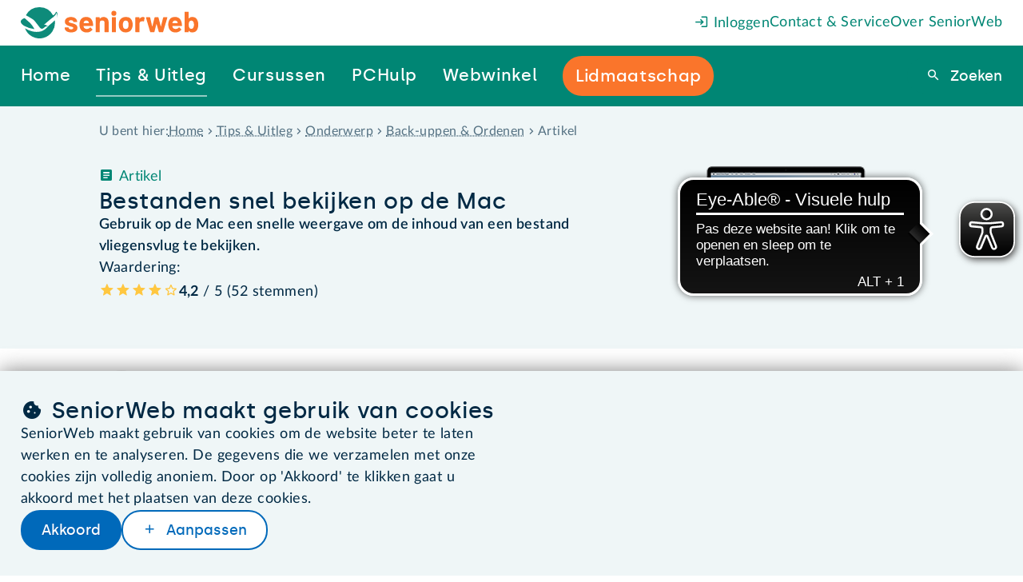

--- FILE ---
content_type: text/html
request_url: https://www.seniorweb.nl/artikel/bestanden-snel-bekijken-op-mac
body_size: 31646
content:
<!DOCTYPE html>
    <html lang="nl-NL">
      <head>
        <meta charset="UTF-8" />
        <title>Bestanden snel bekijken op de Mac | SeniorWeb</title>
        <meta name="description" content="Gebruik op de Mac een snelle weergave om de inhoud van een bestand vliegensvlug te bekijken." />
        <meta name="robots" content="follow,index" />
        <!-- on prod will be: follow,index -->
        <meta name="viewport" content="width=device-width, initial-scale=1.0" />
        <meta name="google-site-verification" content="dBCZ5xV-ol3vIKrK3AEXBPckrvsrtc556pY58814JKI" />
        <meta name="msvalidate.01" content="562F10F2D8EFB549B95D6A6D96F54872" />
        <meta name="format-detection" content="telephone=no,date=no,address=no,email=no" />
        <link rel="canonical" href="https://www.seniorweb.nl/artikel/bestanden-snel-bekijken-op-mac" />
        <link rel="alternate" hreflang="nl-NL" href="https://www.seniorweb.nl/artikel/bestanden-snel-bekijken-op-mac" />
             <link rel="alternate" hreflang="nl-BE" href="https://www.digidakplus.be/artikel/bestanden-snel-bekijken-op-mac" />
        <!-- FavIcon -->
        <link rel="icon" type="image/x-icon" href="https://uploads.seniorweb.nl/filestorage/favicon/favicon.ico" />
        <link rel="icon" type="image/png" sizes="32x32" href="https://uploads.seniorweb.nl/filestorage/favicon/favicon-32x32.png" />
        <link rel="icon" type="image/png" sizes="16x16" href="https://uploads.seniorweb.nl/filestorage/favicon/favicon-16x16.png" />
        <link rel="manifest" href="https://uploads.seniorweb.nl/filestorage/favicon/seniorweb.webmanifest?v=20240514" />
        <meta name="application-name" content="SeniorWeb.nl" />
        <!-- <meta name="theme-color" content="#008674" />-->
        <meta name="apple-mobile-web-app-title" content="SeniorWeb.nl" />
        <link rel="apple-touch-icon" sizes="180x180" href="https://uploads.seniorweb.nl/filestorage/favicon/apple-touch-icon.png" />
        <link rel="mask-icon" href="https://uploads.seniorweb.nl/filestorage/favicon/safari-pinned-tab.svg" color="#008674" />
        <meta name="msapplication-config" content="https://uploads.seniorweb.nl/filestorage/favicon/browserconfig.xml" />
        <meta name="msapplication-TileImage" content="https://uploads.seniorweb.nl/filestorage/favicon/mstile-144x144.png" />
        <meta name="msapplication-TileColor" content="#008674" />
        <meta name="msapplication-tooltip" content="SeniorWeb, de computerhulp voor u!" />
        <!-- Social Media -->
        <meta property="fb:app_id" content="210227472411034" />
        <meta name="twitter:card" content="summary" />
        <meta name="twitter:site" content="@SeniorWebNL" />
        <meta name="twitter:creator" content="@SeniorWebNL" />
        <!-- OpenGraph -->
        <meta property="og:type" content="article" />
        <meta property="og:title" content="Bestanden snel bekijken op de Mac" />
        <meta property="og:description" content="Gebruik op de Mac een snelle weergave om de inhoud van een bestand vliegensvlug te bekijken." />
        <meta property="og:image" content="https://files.seniorweb.nl/uploadedimages/wwwseniorwebnl/thema/apple/mac_os_x/mac_bestand_openen_home250x.png" />
        <meta property="og:url" content="https://www.seniorweb.nl/artikel/bestanden-snel-bekijken-op-mac" />
        <meta property="og:site_name" content="SeniorWeb.nl" />
        <meta property="og:locale" content="nl_NL" />
        <link rel="stylesheet" href="/global._74wgx.css" />

        <script src="https://js-de.sentry-cdn.com/b058bf1aeb6053af28839960562e9ac6.min.js" crossorigin="anonymous"></script>
        <!-- Server Side Tracking by Taggrs.io -->
          <script>(function(w,d,s,l,i){w[l]=w[l]||[];w[l].push({'gtm.start':new Date().getTime(),event:'gtm.js'});var f=d.getElementsByTagName(s)[0],j=d.createElement(s),dl=l!='dataLayer'?'&l='+l:'';j.async=true;j.src='https://sst.seniorweb.nl/mRLjSgb1wU.js?tg='+i+dl;f.parentNode.insertBefore(j,f);})(window,document,'script','dataLayer','5VGWMR');</script>
        <!-- End Server Side Tracking by Taggrs.io -->
          
        <!-- CookieBot cookiemelding
        <script id="Cookiebot" src="https://consent.cookiebot.com/uc.js" data-cbid="0ea076e0-ee98-4b64-98b9-bfd90224966a"  type="text/javascript"></script> -->
        <script>
          if (typeof Sentry !== "undefined") {
            Sentry.onLoad(function() {
              Sentry.init({
                environment: document.location.hostname,
                tracesSampleRate: 0.01,
              });
            });
          }
        </script>

        <!-- Libraries -->
        <!-- HTMX libraries -->
        <script src="//unpkg.com/htmx.org@2.0.4/dist/htmx.min.js"></script>
        <!-- <meta name="htmx-config" content='{"allowScriptTags": false}'> -->

        <!-- Laad alle in templates gebruikte externe libraries in -->
        <script src="https://cdn.optoutadvertising.com/script/ootag.v2.min.js" defer></script><script>var ootag = ootag || {}; ootag.queue = ootag.queue || [];ootag.queue.push(function () { ootag.initializeOo({ publisher: 180, consentTimeOutMS: 500 });});</script>

        <!-- Alpine plugins -->
        <script src="https://unpkg.com/@alpinejs/collapse@3.14.8/dist/cdn.min.js" defer></script>
        <script src="https://unpkg.com/@alpinejs/focus@3.14.8/dist/cdn.min.js" defer></script>
        <script src="https://unpkg.com/@alpinejs/intersect@3.14.8/dist/cdn.min.js" defer></script>
        <!-- Alpine zelf moet als laatste geladen worden i.v.m. plugins -->
        <script src="https://unpkg.com/alpinejs@3.14.8" defer></script>
        <!-- Eye-able tool assistive technology tool -->
        <script async src="https://cdn.eye-able.com/configs/www.seniorweb.nl.js"></script>
        <script async src="https://cdn.eye-able.com/public/js/eyeAble.js"></script>
        
        <style id="cssrules">
.__sbompl{--top-menu-bar-height:var(--s8);--main-menu-bar-height:var(--s10);--menu-bar-height:calc(var(--top-menu-bar-height) + var(--main-menu-bar-height));}.__sbompl nav > a:nth-last-of-type(1) ::before{display:none;}.__sbompl nav > a:nth-last-of-type(2) ::before{display:none;}
.__76k2g1{z-index:10;position:fixed;width:100%;}
.__1k004jt{display:flex;flex-direction:row;justify-content:flex-end;align-items:center;gap:var(--s5);height:var(--top-menu-bar-height);background-color:var(--color-bg-default);padding-inline-start:var(--s7);padding-inline-end:var(--s7);padding-inline:var(--s7);}@media (max-width:1300px){.__1k004jt{padding-inline-start:var(--page-min-horizontale-margin);padding-inline-end:var(--page-min-horizontale-margin);padding-inline:var(--page-min-horizontale-margin);}}.__1k004jt a{color:var(--sw-teal);text-decoration:none;white-space:nowrap;}.__1k004jt a:first-child{display:none;margin-inline-end:auto;}@media (max-width:1300px){.__1k004jt a:first-child{display:flex;}}.__1k004jt a:first-child > svg{height:calc(var(--top-menu-bar-height) - var(--s0));}
.__10s4fkm[data-hoverkey] #backdrop{display:block;transition:opacity 0.1s ease-in-out 0.1s;}.__10s4fkm[data-hoverkey]:not([data-hoverkey^="out "]) #backdrop{opacity:1;}.__10s4fkm[data-hoverkey][data-hoverkey^="out "] #backdrop{opacity:0;}.__10s4fkm[data-hoverkey$="_dtueda"] a[data-itemkey$="_dtueda"] > div{display:block;}.__10s4fkm[data-hoverkey$="_dtueda"] div[data-itemkey$="_dtueda"]{display:block;}.__10s4fkm[data-hoverkey$="_h05qbp"] a[data-itemkey$="_h05qbp"] > div{display:block;}.__10s4fkm[data-hoverkey$="_h05qbp"] div[data-itemkey$="_h05qbp"]{display:block;}.__10s4fkm[data-hoverkey$="_1sdjn3d"] a[data-itemkey$="_1sdjn3d"] > div{display:block;}.__10s4fkm[data-hoverkey$="_1sdjn3d"] div[data-itemkey$="_1sdjn3d"]{display:block;}.__10s4fkm[data-hoverkey$="_doivlk"] a[data-itemkey$="_doivlk"] > div{display:block;}.__10s4fkm[data-hoverkey$="_doivlk"] div[data-itemkey$="_doivlk"]{display:block;}.__10s4fkm[data-hoverkey$="_1dgilff"] a[data-itemkey$="_1dgilff"] > div{display:block;}.__10s4fkm[data-hoverkey$="_1dgilff"] div[data-itemkey$="_1dgilff"]{display:block;}
.__1xo77cv{display:flex;align-items:center;height:var(--main-menu-bar-height);padding:0 ;background:var(--color-bg-default);}.__1xo77cv a{text-decoration:none;color:var(--sw-wit);white-space:nowrap;font-family:var(--font-special);font-size:var(--s1);letter-spacing:.65px;}.__1xo77cv > a{display:flex;align-items:center;flex:2 2 auto;height:var(--main-menu-bar-height);padding-inline-start:calc(var(--main-menu-bar-height) * 38 / calc(3 * 78));padding-inline-end:calc((var(--main-menu-bar-height) * 38 / 78) * 1.2);background:var(--color-bg-default);background-image:url("data:image/svg+xml;utf8,<svg xmlns='http://www.w3.org/2000/svg' width='38' height='78' viewBox='0 0 38 78'><path d='M33.03,0c-3.66,0-7.707,2.967-9.039,6.627L.425,71.373C-.908,75.033-2.109,78.3-2.109,78.3L351.846,78c3.66,0,7.707-2.967,9.039-6.627L384.451,6.627C385.784,2.967,383.9,0,380.236,0Z' transform='translate%282.109%29' fill='%23008674'></path></svg>");background-repeat:no-repeat;background-position:right top;}@media (max-width:1300px){.__1xo77cv > a{display:none;}}.__1xo77cv > a > svg{height:var(--s5);margin-inline:auto;}.__1xo77cv > div{display:flex;flex:8 8 auto;padding-inline-end:var(--s7);height:100%;background:var(--sw-teal);}@media (max-width:1300px){.__1xo77cv > div{padding-inline-start:var(--page-min-horizontale-margin);padding-inline-end:var(--page-min-horizontale-margin);padding-inline:var(--page-min-horizontale-margin);}}.__1xo77cv > div a{display:flex;align-items:center;}.__1xo77cv > div > div:first-of-type{position:relative;display:flex;flex:2 1 auto;gap:var(--s7);justify-content:space-around;margin-left:var(--smin);margin-top:0;height:100%;opacity:var(--menu-opacity);transition:opacity var(--menu-animation);pointer-events:var(--menu-pointer-events);}@media (max-width:1300px){.__1xo77cv > div > div:first-of-type{gap:var(--s5);justify-content:space-between;margin-left:auto;}}.__1xo77cv > div > div:last-of-type{display:flex;justify-content:flex-end;align-items:center;flex-grow:3;}.__1xo77cv > div > div:last-of-type > form{width:min-content;height:min-content;position:relative;}.__1xo77cv > div > div:last-of-type > form > span{position:absolute;top:calc(50% - 1.5em);z-index:1;right:calc(var(--menu-search-width) + var(--menu-search-right) - .5em);cursor:pointer;}.__1xo77cv > div > div:last-of-type > form > span:before{color:var(--sw-rood);font-size:var(--s1);}.__1xo77cv > div > div:last-of-type > form > button{border-width:0;}.__1xo77cv > div > div:last-of-type > form > input{display:inline-block;border-radius:var(--button-border-radius) 0 0 var(--button-border-radius);top:calc(50% - 1.25em);padding:var(--s-2) var(--s1) var(--s-3) var(--s1);position:absolute;z-index:1;right:var(--menu-search-right);outline:none;}.__1xo77cv > div > div:last-of-type > form > div{position:absolute;right:var(--menu-search-right);top:calc(50%);padding-top:1rem;width:var(--menu-search-width);border-radius:0 0 var(--button-border-radius) var(--button-border-radius);background:var(--color-bg-default);}.__1xo77cv > div > div:last-of-type > form > div > div:first-of-type{padding:var(--s-4);text-align:right;cursor:pointer;}.__1xo77cv > div > div:last-of-type > form > div > div#menuzoekresultaten > div{padding:0 var(--s-4);}.__1xo77cv > div > div:last-of-type > form > div > div#menuzoekresultaten > div > h3{font-size:var(--s0);color:var(--sw-web-blauw);border-top:1px solid var(--color-border-light);padding-top:var(--s-4);}.__1xo77cv > div > div:last-of-type > form > div > div#menuzoekresultaten > div > a{color:var(--sw-text);font-weight:normal;font-size:var(--s0);}.__1xo77cv > div > div:last-of-type > form > div > div#menuzoekresultaten > div > a:hover{background:var(--sw-grijs-blauw);}.__1xo77cv > div > div:last-of-type > form > div > div#menuzoekresultaten > div > a.highlighted{background:var(--sw-grijs-blauw);}.__1xo77cv > div > div:last-of-type > form > div > div#menuzoekresultaten > div:first-of-type > a{padding:calc(var(--s-6) % 1.5) var(--s-6) calc(var(--s-6) % 1.5) var(--s-6);font-weight:bold;}.__1xo77cv > div > div:last-of-type > form > div > div#menuzoekresultaten > div:first-of-type > a span{font-weight:normal;}.__1xo77cv > div > div:last-of-type > form > div > div#menuzoekresultaten > div:nth-of-type(2) > h3{margin-top:var(--s-4);}.__1xo77cv > div > div:last-of-type > form > div > div#menuzoekresultaten > div:nth-of-type(2) a{padding:var(--s-4);text-overflow:ellipsis;}.__1xo77cv > div > div:last-of-type > form > div > div#menuzoekresultaten > div:nth-of-type(2) a[icon]{display:block;text-decoration:underline dotted;}.__1xo77cv > div > div:last-of-type > form > div > div#menuzoekresultaten > div:nth-of-type(2) a span[icon]{color:var(--sw-text-lighter);}.__1xo77cv > div > div:last-of-type > form > div > div#menuzoekresultaten > div:last-of-type{padding:var(--s-4);text-align:center;}.__1xo77cv > div > div:last-of-type > form > div > div#menuzoekresultaten > div:last-of-type > a{display:block;color:var(--sw-web-blauw);text-decoration:underline dotted;border-top:1px solid var(--color-border-light);padding-top:var(--s-4);}.__1xo77cv > div > div:last-of-type > form > div > div#menuzoekresultaten > div:last-of-type > a:before{text-decoration:none;}.__1xo77cv > div > div:last-of-type > form > div > div#menuzoekresultaten > div:last-of-type > a:hover{background:var(--sw-wit);text-decoration:underline solid;}.__1xo77cv > div:last-child{flex:0 0 0px;height:calc(var(--main-menu-bar-height) + 2 * var(--top-menu-bar-height));padding:0;}
.__ku13vv a span{z-index:2;padding:var(--s-3) 0;border-bottom:2px solid var(--sw-teal);}.__ku13vv a span[active]{border-bottom-color:var(--sw-teal-45);}.__ku13vv a span[data--cta='true']{padding:var(--s-3) var(--s-1);background-color:var(--sw-oranje);border-radius:var(--button-border-radius);border-bottom:0;}.__ku13vv a span[data--cta='true']:hover{background-color:var(--sw-oranje--25);}.__ku13vv a:hover span{border-bottom-color:var(--sw-wit);}
.__sqexme{position:relative;}.__sqexme > div{--dimension:var(--s0);display:none;position:absolute;top:100%;left:50%;width:var(--dimension);height:var(--dimension);background-color:var(--sw-teal);transform:translate(-50%,-50%) rotate(45deg);z-index:1;}
.__1gyqptb{position:fixed;right:0;bottom:0;left:0;background-color:rgba(var(--sw-web-blauw-donker-rgb),.3);transition:opacity var(--menu-animation),backdrop-filter var(--menu-animation);pointer-events:none;}
.__1np07ea{--height-default:var(--main-menu-bar-height);--height-if-mainmenu-wraps:calc(2 * var(--main-menu-bar-height) - var(--top-menu-bar-height));height:max(var(--height-default),calc(var(--height-if-mainmenu-wraps) - var(--large-amount-if-mainmenu-fits)));}
.__p2z07l{display:none;height:calc(100vh - var(--menu-bar-height));background:rgba(var(--sw-web-blauw-donker-rgb),.3);position:relative;}.__p2z07l > div{position:absolute;width:100%;max-height:100%;overflow-y:auto;}
.__1u9fru1{display:none;}
.__khje0{position:relative;width:100%;padding:var(--s3);background-color:var(--sw-grijs-blauw);}.__khje0 > div{display:flex;gap:var(--s8);width:var(--page-content-width);margin:auto;}.__khje0 > div > div{flex:0 1 15rem;max-width:21%;}.__khje0 > div > div > a:first-of-type{color:var(--sw-teal);display:block;text-decoration:none;border-bottom:1px dashed var(--sw-teal-45);padding-bottom:3px;margin-bottom:var(--s0);font-family:var(--font-special);}.__khje0 > div > div.two-columns{flex-grow:2;flex-basis:auto;max-width:40%;}.__khje0 > div > div.two-columns ul{columns:2;}.__khje0 > div ul{list-style:none;}.__khje0 > div li{margin-bottom:var(--s-1);}.__khje0 > div li:first-of-type{margin-bottom:var(--s0);}.__khje0 > div li:last-of-type{margin-bottom:0;}.__khje0 > div li strong a{color:inherit;}.__khje0 > div li > a{text-decoration:none;color:var(--color-text);display:flex;}
.__1gxh180{--menu-bar-height:var(--mobile-menu-bar-height);}
.__gyfz0o{z-index:10;position:fixed;width:100%;}.__gyfz0o > .menu-bar{display:flex;align-items:center;height:var(--menu-bar-height);padding-inline-end:var(--page-min-horizontale-margin);color:var(--sw-wit);background:var(--sw-teal);}.__gyfz0o > .menu-bar a{color:inherit;text-decoration:none;}.__gyfz0o > .menu-bar > a:first-child{height:100%;display:flex;background:var(--color-bg-default);padding-inline-start:var(--page-min-horizontale-margin);padding-inline-end:calc(var(--page-min-horizontale-margin) + var(--menu-bar-height) * 38 / 78);background-image:url("data:image/svg+xml;utf8,<svg xmlns='http://www.w3.org/2000/svg' width='38' height='78' viewBox='0 0 38 78'><path d='M33.03,0c-3.66,0-7.707,2.967-9.039,6.627L.425,71.373C-.908,75.033-2.109,78.3-2.109,78.3L351.846,78c3.66,0,7.707-2.967,9.039-6.627L384.451,6.627C385.784,2.967,383.9,0,380.236,0Z' transform='translate%282.109%29' fill='%23008674'></path></svg>");background-repeat:no-repeat;background-position:right top;margin-inline-end:auto;}.__gyfz0o > .menu-bar > a:first-child > svg{---verticale-marge:var(--s0);height:calc(100% - 2 * var(---verticale-marge));width:auto;margin-block:auto;}.__gyfz0o > .menu-bar .menu-bar-button{all:unset;display:flex;justify-content:flex-end;align-items:center;width:fit-content;height:var(--s7);padding:0 var(--s-3);border-radius:var(--border-radius);background-color:var(--sw-teal--25);border:initial;white-space:nowrap;cursor:pointer;}.__gyfz0o > .menu-bar .menu-bar-button[icon-after='sluiten']:after{margin-inline-start:0.2em;}.__gyfz0o > .menu-bar button:last-child{margin-left:var(--s0);}@media screen and (max-width:425px){.__gyfz0o > .menu-bar{gap:0;}}@media screen and (max-width:425px){.__gyfz0o > .menu-bar > a:first-child{padding-inline-end:calc(var(--page-min-horizontale-margin) + var(--menu-bar-height) * 26 / 78);padding-inline-start:calc(var(--page-min-horizontale-margin) / 2);}}@media screen and (max-width:425px){.__gyfz0o > .menu-bar > a:first-child > svg{---verticale-marge:22px;}}@media screen and (max-width:425px){.__gyfz0o > .menu-bar button:last-child{margin-left:var(--s-4);}}.__gyfz0o > .mobile-menu-bar-menu{height:calc(100vh - var(--menu-bar-height));height:calc(100dvh - var(--menu-bar-height));overflow-y:auto;padding-block-start:var(--s2);background:var(--sw-teal);}.__gyfz0o > .mobile-menu-bar-menu div.line{height:1px;background:var(--sw-wit);margin:var(--s6) var(--page-min-horizontale-margin);}.__gyfz0o > .mobile-menu-bar-menu a:first-child{font-family:var(--font-special);}.__gyfz0o > .mobile-menu-bar-menu details > summary{font-family:var(--font-special);}.__gyfz0o > .mobile-menu-bar-menu a{display:block;color:var(--sw-wit);font-size:var(--s2);text-decoration:none;padding-inline-start:var(--page-min-horizontale-margin);padding-inline-end:var(--page-min-horizontale-margin);padding-inline:var(--page-min-horizontale-margin);padding-block:calc(var(--s3) / 2);}.__gyfz0o > .mobile-menu-bar-menu > details > summary{display:block;color:var(--sw-wit);font-size:var(--s2);text-decoration:none;padding-inline-start:var(--page-min-horizontale-margin);padding-inline-end:var(--page-min-horizontale-margin);padding-inline:var(--page-min-horizontale-margin);padding-block:calc(var(--s3) / 2);}.__gyfz0o > .mobile-menu-bar-menu a[class^="btn"]{color:var(--button--text-color);background:var(--button--bg-color);margin:var(--s2) var(--page-min-horizontale-margin);text-align:center;width:auto;height:auto;}.__gyfz0o > .mobile-menu-bar-menu a[class^="btn"] + a[class^="btn"]{margin-top:0;}.__gyfz0o > .mobile-menu-bar-menu details[open] > summary + a{margin-block-start:var(--smin);}.__gyfz0o > .mobile-menu-bar-menu details[open] a:last-child{margin-block-end:var(--smin);}.__gyfz0o > .mobile-menu-bar-menu :focus-visible{outline:none;}.__gyfz0o > .mobile-menu-bar-menu summary span[icon]{float:right;margin-block-start:calc(-1 * var(--smin));font-size:calc(24 / 20 * 100%);}.__gyfz0o > .mobile-menu-bar-menu summary span[icon]::before{padding:var(--smin);border-radius:var(--smin);background-color:var(--sw-teal--25);}.__gyfz0o > .mobile-menu-bar-menu [open] [icon="uitklappen"]::before{content:"inklappen";}.__gyfz0o > .mobile-menu-bar-menu details a{background:var(--sw-teal-15);color:var(--sw-text);font-weight:unset;padding-inline-start:calc(2 * var(--page-min-horizontale-margin));}
.__1kjd6yd{--heading-1-font-size:var(--s3);--heading-2-font-size:var(--s2);--heading-3-font-size:var(--s1);}.__1kjd6yd section > *{max-width:1033px;margin:0 auto;}.__1kjd6yd section > .twee-kolommen{flex-flow:initial;}@media screen and (max-width:1024px){.__1kjd6yd section > .twee-kolommen{column-gap:var(--s3);}}@media screen and (max-width:1024px){.__1kjd6yd section > .twee-kolommen > :last-child{padding-left:var(--s1);}}@media screen and (max-width:768px){.__1kjd6yd section > .twee-kolommen{flex-flow:row wrap;}}@media screen and (max-width:768px){.__1kjd6yd section > .twee-kolommen > :last-child{padding-left:initial;}}
.__1frp7w7{--section-verticale-marge:var(--s-4);--section--y-padding:var(--section-verticale-marge);--section--x-padding:calc((100vw - var(--page-content-width)) / 2);padding:var(--s0) var(--section--x-padding) var(--s-4);--sectie-achtergrond:var(--section--bg-grijs-blauw);--sectie-card-achtergrond:var(--section--bg-wit);background-color:var(--sectie-achtergrond);}@media screen and (max-width:1024px) {.__1frp7w7{--section--y-padding:calc(var(--section-verticale-marge) / var(--ratio) / var(--ratio));}}@media screen and (max-width:768px) {.__1frp7w7{--section--y-padding:calc(var(--section-verticale-marge) / var(--ratio) / var(--ratio) / var(--ratio) / var(--ratio));}}@media screen and (max-width:425px) {.__1frp7w7{--section--y-padding:calc(var(--section-verticale-marge) / var(--ratio) / var(--ratio) / var(--ratio) / var(--ratio) / var(--ratio) / var(--ratio));}}.__1frp7w7 + section:not(.component-ContentHeaderStandard){padding-top:max(calc(var(--section--y-padding) - var(--s7)),var(--s0));}.__1frp7w7 + section.component-ContentHeaderStandard{padding-top:0;}@media screen and (min-width:1024px){.__1frp7w7 + section.component-ContentHeaderStandard > :first-child > :first-child{padding-top:max(calc(var(--section--y-padding) - var(--s7)),var(--s0));}}@media screen and (max-width:1024px){.__1frp7w7{padding:var(--s-6) var(--section--x-padding);}}@media screen and (max-width:1024px){.__1frp7w7 + section:not(.component-ContentHeaderStandard){padding-top:max(calc(var(--section--y-padding) - var(--s7)),var(--s0));}}.__1frp7w7 div{display:flex;align-items:center;gap:var(--s-5);}.__1frp7w7 div h3{font-family:inherit;color:var(--sw-text-lighter);font-size:var(--s-1);}.__1frp7w7 div ol{scroll-padding-top:var(--scroll-margin-top);display:flex;color:var(--sw-text-lighter);font-size:var(--s-1);overflow-x:auto;white-space:nowrap;text-overflow:ellipsis;list-style-type:none;}.__1frp7w7 div ol li{display:inline-flex;}.__1frp7w7 div ol span{display:flex;align-items:center;}.__1frp7w7 div ol span[icon]{padding-inline:var(--s-5);}.__1frp7w7 div ol a{color:var(--sw-text-lighter);display:inline-block;white-space:nowrap;text-overflow:ellipsis;}.__1frp7w7 div > #_xmutl06whp:empty{display:none;}.__1frp7w7 div > #_xmutl06whp:not(:empty) + span{display:none;}.__1frp7w7 .show-on-phone{display:none;}@media screen and (max-width:768px){.__1frp7w7 h3{display:none;}}@media screen and (max-width:768px){.__1frp7w7 .hide-on-phone{display:none;}}@media screen and (max-width:768px){.__1frp7w7 .show-on-phone{display:flex;}}@media screen and (max-width:425px){.__1frp7w7{padding-block:var(--smin);}}

.__3hlnya{--section-verticale-marge:var(--s8);--section--y-padding:var(--section-verticale-marge);--section--x-padding:calc((100vw - var(--page-content-width)) / 2);padding:var(--section--y-padding) var(--section--x-padding);--sectie-achtergrond:var(--section--bg-grijs-blauw);--sectie-card-achtergrond:var(--section--bg-wit);background-color:var(--sectie-achtergrond);display:flex;flex-direction:column;gap:var(--s0);}@media screen and (max-width:1024px) {.__3hlnya{--section--y-padding:calc(var(--section-verticale-marge) / var(--ratio) / var(--ratio));}}@media screen and (max-width:768px) {.__3hlnya{--section--y-padding:calc(var(--section-verticale-marge) / var(--ratio) / var(--ratio) / var(--ratio) / var(--ratio));}}@media screen and (max-width:425px) {.__3hlnya{--section--y-padding:calc(var(--section-verticale-marge) / var(--ratio) / var(--ratio) / var(--ratio) / var(--ratio) / var(--ratio) / var(--ratio));}}.__3hlnya > *{width:100%;}
.__qpgm8b{display:flex;flex-flow:row wrap;--gutter-width:var(--xd-grid-gutter-width);--row-gap:var(--gutter-width);row-gap:var(--row-gap);column-gap:var(--column-gap);--total-units:calc((var(--parent-columns,var(--xd-grid-columns-total))) * 4 - 1);--left-units:27;--right-units:11;--gutter-units:calc(var(--total-units) - var(--left-units) - var(--right-units));--column-gap:calc(100% * var(--gutter-units) / var(--total-units));--content-width:calc(100% - var(--column-gap));}.__qpgm8b > :first-child{--parent-columns:7;flex-grow:var(--left-units);flex-shrink:0;flex-basis:calc(100% * var(--left-units) / var(--total-units));max-width:100%;}.__qpgm8b > :first-child .tag{color:var(--sw-teal);}.__qpgm8b > :first-child > .text{flex:1 1 0;}.__qpgm8b > :first-child p{font-weight:600;}.__qpgm8b > :last-child{--parent-columns:3;flex-grow:var(--right-units);flex-shrink:0;flex-basis:calc(100% * var(--right-units) / var(--total-units));max-width:100%;}@media screen and (max-width:768px){.__qpgm8b > :last-child{display:none;}}.__qpgm8b > :last-child > img{max-height:85%;}
.__h85agy{--stack-space:var(--s2);display:flex;flex-direction:column;justify-content:flex-start;align-items:unset;}.__h85agy > :not(template,ul,span,:empty){margin-top:0;margin-bottom:0;}.__h85agy > * + :not(template,ul,span,:empty){margin-top:var(--s2);}.__h85agy .interview--quote{margin-left:1ch;font-size:1.5rem;}.__h85agy .tag{order:-1;}
.__1gp9cym{--stack-space:var(--smin);display:flex;flex-direction:column;justify-content:flex-start;align-items:unset;}.__1gp9cym > :not(template,ul,span,:empty){margin-top:0;margin-bottom:0;}.__1gp9cym > * + :not(template,ul,span,:empty){margin-top:var(--smin);}
.__iiyv7c :first-child:not(img){display:inline-block;}
.__9a3cn3{--list-marker-distance:var(--s1);--stack-space:var(--sgap);display:flex;flex-direction:column;justify-content:flex-start;align-items:unset;font-weight:bold;}.__9a3cn3 > :not(template,ul,span,:empty){margin-top:0;margin-bottom:0;}.__9a3cn3 > * + :not(template,ul,span,:empty){margin-top:var(--sgap);}.__9a3cn3 > :is(h1,h2,h3,h4,h5) + :not(template,ul,span,:empty){margin-top:calc(0.5 * var(--sgap));}.__9a3cn3 p:not(:empty) + :is(h2,h3){margin-top:var(--s6);}.__9a3cn3 :is(h2,h3) + p:not(:empty){margin-top:var(--s-6);}.__9a3cn3 p:not(:empty) + p:not(:empty){margin-top:var(--s1);}.__9a3cn3 a[data-open]{font-weight:bold;}.__9a3cn3 a[href^="/"]:before{font-family:"icons"!important;display:inline-block;margin-inline-end:0.2em;}.__9a3cn3 a[href^="/"]:after{font-family:"icons"!important;display:inline-block;margin-inline-start:0.2em;}.__9a3cn3 a[target="_blank"]:not([href^="/"]):before{font-family:"icons"!important;display:inline-block;margin-inline-end:0.2em;}.__9a3cn3 a[target="_blank"]:not([href^="/"]):after{font-family:"icons"!important;display:inline-block;margin-inline-start:0.2em;}.__9a3cn3 a[href^="/computerwoordenboek/"]:not([noicon]):before{content:"";}.__9a3cn3 a[href^="/computerwoordenboek/"]:not([noicon]):after{content:"info";}.__9a3cn3 a[href^="/cursussen/"]:before{content:"cursussen";}.__9a3cn3 a[target="_blank"]:not([href^="/"]):after{content:"extern";}.__9a3cn3 ul.checklist-cirkel{--list-marker-diameter:var(--s5);--list-bg:var(--sectie-card-achtergrond);list-style-type:none;margin-left:calc(var(--list-marker-distance) + var(--list-marker-diameter));}.__9a3cn3 ul.checklist-cirkel li{margin-top:var(--s0);margin-bottom:var(--s2);position:relative;}.__9a3cn3 ul.checklist-cirkel li::before{content:'vinkje';font-family:icons;position:absolute;left:calc(-1 * (var(--list-marker-distance) + var(--list-marker-diameter)));top:calc(0.5*var(--standard-line-height) - 0.5*var(--list-marker-diameter));display:inline-flex;justify-content:center;align-items:center;background-color:var(--list-bg);color:var(--sw-teal);min-width:var(--list-marker-diameter);aspect-ratio:1;border-radius:50%;width:1.5rem;margin-inline-end:var(--s-3);font-weight:bold;}.__9a3cn3 ul.checklist-cirkel li:first-of-type{margin-top:var(--s0);}.__9a3cn3 ul.checklist-cirkel li:last-of-type{margin-bottom:var(--s-4);}.__9a3cn3 ul.checklist-cirkel.oranje li{color:var(--sw-text);}.__9a3cn3 ul.checklist-cirkel.oranje li::before{background-color:var(--sw-oranje-15);color:var(--sw-oranje);}.__9a3cn3 ul.checklist{--list-marker-diameter:var(--s5);--list-bg:var(--sectie-card-achtergrond);list-style-type:none;margin-top:var(--sgap);}.__9a3cn3 ul.checklist li{margin-bottom:var(--s0);align-items:flex-start;}.__9a3cn3 ul.checklist li::before{content:'vinkje';font-family:icons;color:var(--sw-teal);font-weight:bold;margin-inline-end:0.6em!important;}.__9a3cn3 ul.checklist.oranje li{color:var(--sw-text);}.__9a3cn3 ul.checklist.oranje li::before{color:var(--sw-oranje);}.__9a3cn3 ul:not(.checklist):not(.checklist-cirkel){--list-marker-diameter:var(--s5);--list-bg:var(--sectie-card-achtergrond);list-style-type:disc;margin-left:var(--s4);}.__9a3cn3 ul:not(.checklist):not(.checklist-cirkel) li{margin-left:0;}.__9a3cn3 ul:not(.checklist):not(.checklist-cirkel) li::marker{margin-inline-end:var(--s-1);}.__9a3cn3 ul:not(.checklist):not(.checklist-cirkel) li::before{margin-inline-end:var(--s-1);}.__9a3cn3 ul:not(.checklist):not(.checklist-cirkel) li > li:not[icon=vinkje]{margin-top:var(--s-6);margin-left:var(--s0);}.__9a3cn3 ul:not(.checklist):not(.checklist-cirkel) li[icon=vinkje]{list-style-type:none;margin-top:var(--s0);position:relative;}.__9a3cn3 ul:not(.checklist):not(.checklist-cirkel) li[icon=vinkje]::before{content:'vinkje';font-family:icons;position:absolute;left:calc(-1 * (var(--list-marker-distance) + var(--list-marker-diameter)));top:calc(0.5*var(--standard-line-height) - 0.5*var(--list-marker-diameter));display:inline-flex;justify-content:center;align-items:center;background-color:var(--list-bg);color:var(--sw-teal);min-width:var(--list-marker-diameter);aspect-ratio:1;border-radius:50%;width:1.5rem;margin-inline-end:var(--s-3);font-weight:bold;}.__9a3cn3 ul:not(.checklist):not(.checklist-cirkel) li[icon=vinkje]:first-of-type{margin-top:var(--s0);}.__9a3cn3 ul:not(.checklist):not(.checklist-cirkel) li[icon=vinkje]:last-of-type{margin-bottom:var(--s-4);}.__9a3cn3 ul:not(.checklist):not(.checklist-cirkel) li::before[content='"vinkje"']{position:absolute;left:calc(-1 * (var(--list-marker-distance) + var(--list-marker-diameter)));top:calc(0.5*var(--standard-line-height) - 0.5*var(--list-marker-diameter));display:inline-flex;justify-content:center;align-items:center;background-color:var(--list-bg);color:var(--sw-teal);min-width:var(--list-marker-diameter);aspect-ratio:1;border-radius:50%;width:1.5rem;margin-inline-end:var(--s-3);font-weight:bold;}.__9a3cn3 ul:not(.checklist):not(.checklist-cirkel) li::before[content='"i"']{display:inline-grid;place-items:center;background-color:var(--sw-navy-15);color:var(--sw-navy);min-width:var(--list-marker-diameter);aspect-ratio:1;border-radius:50%;width:1.5rem;font-weight:bold;}.__9a3cn3 ol{--list-marker-diameter:var(--s5);--list-bg:var(--sectie-card-achtergrond);counter-reset:ol;list-style-type:none;margin-left:calc(var(--list-marker-distance) + var(--list-marker-diameter));}.__9a3cn3 ol > li{margin-bottom:var(--s2);position:relative;}.__9a3cn3 ol > li::before{counter-increment:ol;content:counter(ol);font-family:var(--font-special);position:absolute;left:calc(-1 * (var(--list-marker-distance) + var(--list-marker-diameter)));top:calc(0.5*var(--standard-line-height) - 0.5*var(--list-marker-diameter));display:inline-flex;justify-content:center;align-items:center;background-color:var(--list-bg);color:var(--sw-teal);min-width:var(--list-marker-diameter);aspect-ratio:1;border-radius:50%;width:1.5rem;margin-inline-end:var(--s-1);}.__9a3cn3 ol > li:first-of-type{margin-top:var(--s2);}.__9a3cn3 ol > li:last-of-type{margin-bottom:var(--s-4);}.__9a3cn3 p{max-width:60ch;}.__9a3cn3 li{max-width:60ch;}.__9a3cn3 details{background:var(--card--bg-grijs-blauw);width:94%;}.__9a3cn3 details figure{margin:0 var(--s0) var(--s0);width:calc(100% - var(--s0)*2);border:1px solid var(--sw-navy-75);}.__9a3cn3 details table{border-collapse:collapse;width:100%;}.__9a3cn3 details table th{padding:0 var(--s-6);background-color:var(--sw-navy-75);color:var(--sw-wit);}.__9a3cn3 details table th:nth-child(1){width:28%;text-align:left;}.__9a3cn3 details table th:nth-child(2){width:20%;text-align:center;}.__9a3cn3 details table th:nth-child(3){width:52%;text-align:left;}.__9a3cn3 details table td{padding:0 var(--s-6);}.__9a3cn3 details table td:nth-child(2){text-align:center;}.__9a3cn3 details table td.upgrade{font-weight:600;color:var(--sw-rood);}.__9a3cn3 details table tr td{border-bottom:1px solid var(--sw-navy-15);}.__9a3cn3 details summary{cursor:pointer;display:flex;justify-content:space-between;padding:var(--s-2);font-family:var(--font-special);font-size:var(--heading-4-font-size);}.__9a3cn3 details summary::after{font-family:icons;content:"uitklappen";font-size:var(--s3);}.__9a3cn3 details[open] summary::after{content:"inklappen";}.__9a3cn3 p + ul{margin-top:var(--s0);}.__9a3cn3 p + ol{margin-top:var(--s0);}.__9a3cn3 :nth-child(2){margin-top:0;}
.__1uf8w2{display:none;}@media screen and (max-width:768px){.__1uf8w2{display:inline;height:100px;float:right;margin-left:var(--sgap);}}
.__5wrr6p{display:flex;flex-wrap:wrap;column-gap:var(--s8);row-gap:var(--s2);color:var(--sw-text);}.__5wrr6p > div{flex:1 1 40%;}
.__1xub11m{display:inline-flex;flex-wrap:wrap;align-items:baseline;gap:var(--smin);}
.__y8azn9{display:flex;flex-wrap:wrap;align-items:baseline;column-gap:var(--s0);row-gap:var(--smin);}
.__1jg54v1{display:inline-flex;gap:var(--smin);flex-shrink:0;font-size:1.1em;color:var(--sw-geel-75);}
.__1jqhq2r{--section-verticale-marge:var(--s-4);--section--y-padding:var(--section-verticale-marge);--section--x-padding:calc((100vw - var(--page-content-width)) / 2);padding:var(--section--y-padding) var(--section--x-padding);--sectie-achtergrond:var(--section--bg-wit);--sectie-card-achtergrond:var(--section--bg-grijs-blauw);background-color:var(--sectie-achtergrond);padding-top:var(--s3);padding-bottom:var(--s5);}@media screen and (max-width:1024px) {.__1jqhq2r{--section--y-padding:calc(var(--section-verticale-marge) / var(--ratio) / var(--ratio));}}@media screen and (max-width:768px) {.__1jqhq2r{--section--y-padding:calc(var(--section-verticale-marge) / var(--ratio) / var(--ratio) / var(--ratio) / var(--ratio));}}@media screen and (max-width:425px) {.__1jqhq2r{--section--y-padding:calc(var(--section-verticale-marge) / var(--ratio) / var(--ratio) / var(--ratio) / var(--ratio) / var(--ratio) / var(--ratio));}}
.__10p9dgh{display:flex;flex-flow:row wrap;--gutter-width:var(--xd-grid-gutter-width);--row-gap:var(--gutter-width);row-gap:var(--row-gap);column-gap:var(--column-gap);--total-units:calc((var(--parent-columns,var(--xd-grid-columns-total))) * 4 - 1);--left-units:35;--right-units:7;--gutter-units:calc(var(--total-units) - var(--left-units) - var(--right-units));--column-gap:calc(100% * var(--gutter-units) / var(--total-units));--content-width:calc(100% - var(--column-gap));}.__10p9dgh > :first-child{--parent-columns:9;flex-grow:var(--left-units);flex-shrink:0;flex-basis:calc(100% * var(--left-units) / var(--total-units));max-width:100%;}.__10p9dgh > :last-child{--parent-columns:2;flex-grow:var(--right-units);flex-shrink:0;flex-basis:calc(100% * var(--right-units) / var(--total-units));max-width:100%;}@media screen and (max-width:768px){.__10p9dgh > :last-child{display:none;}}
.__zcwmuu{display:flex;align-items:center;gap:var(--s-3);color:var(--sw-text-light);}.__zcwmuu > img:first-child{flex:0 0 auto;width:var(--s8);aspect-ratio:1 / 1;object-fit:cover;border-radius:50%;border:1px solid #00000011;}
.__weebpj{flex:1 1 auto;display:flex;flex-wrap:wrap;justify-content:space-between;column-gap:5ch;}.__weebpj > *{flex:0 0 auto;}
.__5nd9yv{--section-verticale-marge:0px;--section--y-padding:var(--section-verticale-marge);--section--x-padding:calc((100vw - var(--page-content-width)) / 2);padding:var(--section--y-padding) var(--section--x-padding);--sectie-achtergrond:var(--section--bg-wit);--sectie-card-achtergrond:var(--section--bg-grijs-blauw);background-color:var(--sectie-achtergrond);}@media screen and (max-width:1024px) {.__5nd9yv{--section--y-padding:calc(var(--section-verticale-marge) / var(--ratio) / var(--ratio));}}@media screen and (max-width:768px) {.__5nd9yv{--section--y-padding:calc(var(--section-verticale-marge) / var(--ratio) / var(--ratio) / var(--ratio) / var(--ratio));}}@media screen and (max-width:425px) {.__5nd9yv{--section--y-padding:calc(var(--section-verticale-marge) / var(--ratio) / var(--ratio) / var(--ratio) / var(--ratio) / var(--ratio) / var(--ratio));}}
.__agyfhr{display:flex;flex-flow:row wrap;--gutter-width:var(--xd-grid-gutter-width);--row-gap:var(--gutter-width);row-gap:var(--row-gap);column-gap:var(--column-gap);--total-units:calc((var(--parent-columns,var(--xd-grid-columns-total))) * 4 - 1);--left-units:27;--right-units:15;--gutter-units:calc(var(--total-units) - var(--left-units) - var(--right-units));--column-gap:calc(100% * var(--gutter-units) / var(--total-units));--content-width:calc(100% - var(--column-gap));}.__agyfhr > :first-child{--parent-columns:7;flex-grow:var(--left-units);flex-shrink:0;flex-basis:calc(100% * var(--left-units) / var(--total-units));max-width:100%;}.__agyfhr > :last-child{--parent-columns:4;flex-grow:var(--right-units);flex-shrink:0;flex-basis:calc(100% * var(--right-units) / var(--total-units));max-width:100%;}@media screen and (max-width:768px){.__agyfhr{gap:0;}}
.__17d4bms{--stack-space:var(--s6);display:flex;flex-direction:column;justify-content:flex-start;align-items:unset;padding-bottom:var(--s10);}.__17d4bms > :not(template,ul,span,:empty){margin-top:0;margin-bottom:0;}.__17d4bms > * + :not(template,ul,span,:empty){margin-top:var(--s6);}@media screen and (max-width:768px){.__17d4bms{min-width:100%;padding-right:var(--s0);}}
.__o7y2n2{--stack-space:var(--s-6);display:flex;flex-direction:column;justify-content:flex-start;align-items:unset;}.__o7y2n2 > :not(template,ul,span,:empty){margin-top:0;margin-bottom:0;}.__o7y2n2 > * + :not(template,ul,span,:empty){margin-top:var(--s-6);}
.__e2cy2b{scroll-margin-top:calc(var(--s10) + var(--s8) + var(--s0));}
.__1jixcuw{--list-marker-distance:var(--s1);--stack-space:var(--sgap);display:flex;flex-direction:column;justify-content:flex-start;align-items:unset;}.__1jixcuw > :not(template,ul,span,:empty){margin-top:0;margin-bottom:0;}.__1jixcuw > * + :not(template,ul,span,:empty){margin-top:var(--sgap);}.__1jixcuw > :is(h1,h2,h3,h4,h5) + :not(template,ul,span,:empty){margin-top:calc(0.5 * var(--sgap));}.__1jixcuw p:not(:empty) + :is(h2,h3){margin-top:var(--s6);}.__1jixcuw :is(h2,h3) + p:not(:empty){margin-top:var(--s-6);}.__1jixcuw p:not(:empty) + p:not(:empty){margin-top:var(--s1);}.__1jixcuw a[data-open]{font-weight:bold;}.__1jixcuw a[href^="/"]:before{font-family:"icons"!important;display:inline-block;margin-inline-end:0.2em;}.__1jixcuw a[href^="/"]:after{font-family:"icons"!important;display:inline-block;margin-inline-start:0.2em;}.__1jixcuw a[target="_blank"]:not([href^="/"]):before{font-family:"icons"!important;display:inline-block;margin-inline-end:0.2em;}.__1jixcuw a[target="_blank"]:not([href^="/"]):after{font-family:"icons"!important;display:inline-block;margin-inline-start:0.2em;}.__1jixcuw a[href^="/computerwoordenboek/"]:not([noicon]):before{content:"";}.__1jixcuw a[href^="/computerwoordenboek/"]:not([noicon]):after{content:"info";}.__1jixcuw a[href^="/cursussen/"]:before{content:"cursussen";}.__1jixcuw a[target="_blank"]:not([href^="/"]):after{content:"extern";}.__1jixcuw img{border:1px solid var(--color-border-medium);box-shadow:var(--shadow-elevation-medium);}.__1jixcuw ul.checklist-cirkel{--list-marker-diameter:var(--s5);--list-bg:var(--sectie-card-achtergrond);list-style-type:none;margin-left:calc(var(--list-marker-distance) + var(--list-marker-diameter));}.__1jixcuw ul.checklist-cirkel li{margin-top:var(--s0);margin-bottom:var(--s2);position:relative;}.__1jixcuw ul.checklist-cirkel li::before{content:'vinkje';font-family:icons;position:absolute;left:calc(-1 * (var(--list-marker-distance) + var(--list-marker-diameter)));top:calc(0.5*var(--standard-line-height) - 0.5*var(--list-marker-diameter));display:inline-flex;justify-content:center;align-items:center;background-color:var(--list-bg);color:var(--sw-teal);min-width:var(--list-marker-diameter);aspect-ratio:1;border-radius:50%;width:1.5rem;margin-inline-end:var(--s-3);font-weight:bold;}.__1jixcuw ul.checklist-cirkel li:first-of-type{margin-top:var(--s0);}.__1jixcuw ul.checklist-cirkel li:last-of-type{margin-bottom:var(--s-4);}.__1jixcuw ul.checklist-cirkel.oranje li{color:var(--sw-text);}.__1jixcuw ul.checklist-cirkel.oranje li::before{background-color:var(--sw-oranje-15);color:var(--sw-oranje);}.__1jixcuw ul.checklist{--list-marker-diameter:var(--s5);--list-bg:var(--sectie-card-achtergrond);list-style-type:none;margin-top:var(--sgap);}.__1jixcuw ul.checklist li{margin-bottom:var(--s0);align-items:flex-start;}.__1jixcuw ul.checklist li::before{content:'vinkje';font-family:icons;color:var(--sw-teal);font-weight:bold;margin-inline-end:0.6em!important;}.__1jixcuw ul.checklist.oranje li{color:var(--sw-text);}.__1jixcuw ul.checklist.oranje li::before{color:var(--sw-oranje);}.__1jixcuw ul:not(.checklist):not(.checklist-cirkel){--list-marker-diameter:var(--s5);--list-bg:var(--sectie-card-achtergrond);list-style-type:disc;margin-left:var(--s4);}.__1jixcuw ul:not(.checklist):not(.checklist-cirkel) li{margin-left:0;}.__1jixcuw ul:not(.checklist):not(.checklist-cirkel) li::marker{margin-inline-end:var(--s-1);}.__1jixcuw ul:not(.checklist):not(.checklist-cirkel) li::before{margin-inline-end:var(--s-1);}.__1jixcuw ul:not(.checklist):not(.checklist-cirkel) li > li:not[icon=vinkje]{margin-top:var(--s-6);margin-left:var(--s0);}.__1jixcuw ul:not(.checklist):not(.checklist-cirkel) li[icon=vinkje]{list-style-type:none;margin-top:var(--s0);position:relative;}.__1jixcuw ul:not(.checklist):not(.checklist-cirkel) li[icon=vinkje]::before{content:'vinkje';font-family:icons;position:absolute;left:calc(-1 * (var(--list-marker-distance) + var(--list-marker-diameter)));top:calc(0.5*var(--standard-line-height) - 0.5*var(--list-marker-diameter));display:inline-flex;justify-content:center;align-items:center;background-color:var(--list-bg);color:var(--sw-teal);min-width:var(--list-marker-diameter);aspect-ratio:1;border-radius:50%;width:1.5rem;margin-inline-end:var(--s-3);font-weight:bold;}.__1jixcuw ul:not(.checklist):not(.checklist-cirkel) li[icon=vinkje]:first-of-type{margin-top:var(--s0);}.__1jixcuw ul:not(.checklist):not(.checklist-cirkel) li[icon=vinkje]:last-of-type{margin-bottom:var(--s-4);}.__1jixcuw ul:not(.checklist):not(.checklist-cirkel) li::before[content='"vinkje"']{position:absolute;left:calc(-1 * (var(--list-marker-distance) + var(--list-marker-diameter)));top:calc(0.5*var(--standard-line-height) - 0.5*var(--list-marker-diameter));display:inline-flex;justify-content:center;align-items:center;background-color:var(--list-bg);color:var(--sw-teal);min-width:var(--list-marker-diameter);aspect-ratio:1;border-radius:50%;width:1.5rem;margin-inline-end:var(--s-3);font-weight:bold;}.__1jixcuw ul:not(.checklist):not(.checklist-cirkel) li::before[content='"i"']{display:inline-grid;place-items:center;background-color:var(--sw-navy-15);color:var(--sw-navy);min-width:var(--list-marker-diameter);aspect-ratio:1;border-radius:50%;width:1.5rem;font-weight:bold;}.__1jixcuw ol{--list-marker-diameter:var(--s5);--list-bg:var(--sectie-card-achtergrond);counter-reset:ol;list-style-type:none;margin-left:calc(var(--list-marker-distance) + var(--list-marker-diameter));}.__1jixcuw ol > li{margin-bottom:var(--s2);position:relative;}.__1jixcuw ol > li::before{counter-increment:ol;content:counter(ol);font-family:var(--font-special);position:absolute;left:calc(-1 * (var(--list-marker-distance) + var(--list-marker-diameter)));top:calc(0.5*var(--standard-line-height) - 0.5*var(--list-marker-diameter));display:inline-flex;justify-content:center;align-items:center;background-color:var(--list-bg);color:var(--sw-teal);min-width:var(--list-marker-diameter);aspect-ratio:1;border-radius:50%;width:1.5rem;margin-inline-end:var(--s-1);}.__1jixcuw ol > li:first-of-type{margin-top:var(--s2);}.__1jixcuw ol > li:last-of-type{margin-bottom:var(--s-4);}.__1jixcuw p{max-width:60ch;}.__1jixcuw li{max-width:60ch;}.__1jixcuw details{background:var(--card--bg-grijs-blauw);width:94%;}.__1jixcuw details figure{margin:0 var(--s0) var(--s0);width:calc(100% - var(--s0)*2);border:1px solid var(--sw-navy-75);}.__1jixcuw details table{border-collapse:collapse;width:100%;}.__1jixcuw details table th{padding:0 var(--s-6);background-color:var(--sw-navy-75);color:var(--sw-wit);}.__1jixcuw details table th:nth-child(1){width:28%;text-align:left;}.__1jixcuw details table th:nth-child(2){width:20%;text-align:center;}.__1jixcuw details table th:nth-child(3){width:52%;text-align:left;}.__1jixcuw details table td{padding:0 var(--s-6);}.__1jixcuw details table td:nth-child(2){text-align:center;}.__1jixcuw details table td.upgrade{font-weight:600;color:var(--sw-rood);}.__1jixcuw details table tr td{border-bottom:1px solid var(--sw-navy-15);}.__1jixcuw details summary{cursor:pointer;display:flex;justify-content:space-between;padding:var(--s-2);font-family:var(--font-special);font-size:var(--heading-4-font-size);}.__1jixcuw details summary::after{font-family:icons;content:"uitklappen";font-size:var(--s3);}.__1jixcuw details[open] summary::after{content:"inklappen";}.__1jixcuw p + ul{margin-top:var(--s0);}.__1jixcuw p + ol{margin-top:var(--s0);}
.__f2k8p1{--stack-space:var(--s8);display:flex;flex-direction:column;justify-content:flex-start;align-items:unset;position:sticky;z-index:1;margin-top:var(--s-6);margin-bottom:var(--s0);font-size:var(--s-1);top:calc(var(--s10) + var(--s8) + var(--s0));margin-left:calc(-1 * var(--sgap));border-left:var(--border-thin) solid var(--sw-grijs-blauw--10);padding-left:var(--sgap);}.__f2k8p1 > :not(template,ul,span,:empty){margin-top:0;margin-bottom:0;}.__f2k8p1 > * + :not(template,ul,span,:empty){margin-top:var(--s8);}@media screen and (max-width:768px){.__f2k8p1{padding:0;}}
.__1c4t8iv > div:first-child{display:none;position:fixed;writing-mode:vertical-lr;top:50%;transform:translateY(-50% );right:0;border-radius:12px 0 0 12px;padding:var(--s1) var(--smin);background-color:var(--sw-teal);cursor:pointer;z-index:1;}.__1c4t8iv > div:first-child > span{color:var(--sw-wit);}@media screen and (max-width:768px){.__1c4t8iv > div:first-child{display:block;white-space:nowrap;}}.__1c4t8iv > div:last-child > span:first-child{display:none;gap:var(--smin);padding:var(--smin);position:absolute;top:var(--s0);right:var(--s0);cursor:pointer;}@media screen and (max-width:768px){.__1c4t8iv > div:last-child > span:first-child{display:flex;}}.__1c4t8iv > div:last-child > span:first-child > [icon]{font-size:1.5rem;}@media screen and (max-width:768px){.__1c4t8iv > div:last-child{z-index:10;position:fixed;top:var(--mobile-menu-bar-height);left:0;width:100%;height:calc(100vh - var(--mobile-menu-bar-height));padding:var(--s4);background-color:var(--sw-wit);overflow-y:auto;}}.__1c4t8iv.hide > div:last-child > :not(:last-child){display:none;}@media screen and (max-width:768px){.__1c4t8iv.hide > div:last-child{display:none;}}
.__vmyu72{--stack-space:var(--sgap);display:flex;flex-direction:column;justify-content:flex-start;align-items:unset;}.__vmyu72 > :not(template,ul,span,:empty){margin-top:0;margin-bottom:0;}.__vmyu72 > * + :not(template,ul,span,:empty){margin-top:var(--sgap);}
.__1ezfqi8{--color-heading:var(--sw-teal);}
.__257tlr{--stack-space:var(--s-2);display:flex;flex-direction:column;justify-content:flex-start;align-items:unset;}.__257tlr > :not(template,ul,span,:empty){margin-top:0;margin-bottom:0;}.__257tlr > * + :not(template,ul,span,:empty){margin-top:var(--s-2);}.__257tlr a{text-decoration:none;color:var(--sw-text);}@media screen and (max-width:768px){.__257tlr a{font-weight:bold;}}.__257tlr a.bold{font-weight:bold;}.__257tlr a[data-is-current]{font-weight:bold;}
.__ufhhgk{--stack-space:var(--s0);display:flex;flex-direction:column;justify-content:flex-start;align-items:unset;}.__ufhhgk > :not(template,ul,span,:empty){margin-top:0;margin-bottom:0;}.__ufhhgk > * + :not(template,ul,span,:empty){margin-top:var(--s0);}@media screen and (max-width:768px){.__ufhhgk{position:fixed;bottom:0;left:0;flex-direction:row;justify-content:center;column-gap:max(var(--s4),15%);width:100%;border-top:var(--border-thick) solid var(--sw-grijs-blauw);padding:var(--s0);background:var(--sw-wit);z-index:1;}}
.__14a91p7{text-decoration:none;color:var(--sw-text-link);}@media screen and (max-width:768px){.__14a91p7{display:flex;flex-direction:column;align-items:center;margin-top:0!important;}}
.__phn4o2{display:none;flex-direction:column;gap:var(--s-2);margin-left:var(--s0);}.__phn4o2.show{display:flex;}.__phn4o2 #email-share{color:var(--sw-teal);}.__phn4o2 #facebook-share{color:#3b5998;}.__phn4o2 #pinterest-share{color:#e60019;}.__phn4o2 #whatsapp-share{color:#25d366;}
.__164qkvd{text-decoration:none;color:var(--sw-text-link);}@media screen and (max-width:768px){.__164qkvd{display:flex;flex-direction:column;align-items:center;margin-top:0!important;}}@media screen and (max-width:1024px){.__164qkvd{display:none;}}
.__pg4lb5{position:fixed;top:0;left:0;right:0;bottom:0;background-color:rgba(0,0,0,0.5);backdrop-filter:blur(3px);z-index:999;display:flex;flex-direction:column;align-items:center;justify-content:center;gap:var(--sgap);}.__pg4lb5 > div{max-width:900px;max-height:calc(100% - 2 * var(--page-min-horizontale-margin));overflow:hidden;background:var(--sw-wit);position:relative;width:60%;height:90%;display:flex;flex-direction:column;}.__pg4lb5 > div > span[icon-after='sluiten']{display:flex;align-items:center;position:absolute;top:var(--s0);right:var(--s0);font-size:var(--s-1);cursor:pointer;background-color:var(--sw-wit);border-bottom-left-radius:var(--smin);z-index:10;}.__pg4lb5 > div > span[icon-after='sluiten']::after{font-size:var(--s0);}.__pg4lb5 > div > span[icon-after='sluiten']:focus{outline:none;}@media screen and (max-width:1024px){.__pg4lb5 > div{width:90%;}}.__pg4lb5 > div > div:first-of-type{padding:var(--s7) var(--s7) var(--s5) var(--s7);}.__pg4lb5 > div > div:last-of-type{padding:var(--s5);}.__pg4lb5 > div > div:last-of-type> h3{color:var(--sw-teal);}.__pg4lb5 > div > div:last-of-type .woord-card{--space:var(--s0);background-color:var(--sw-grijs-blauw);padding-inline-start:var(--space);padding-inline-end:var(--space);padding-inline:var(--space);}.__pg4lb5 > div > div:last-of-type .woord-card .woord-hyphen-auto{hyphens:auto;overflow-wrap:anywhere;}.__pg4lb5 > div > div:last-of-type .woord-card:first-of-type{margin-top:var(--space);}.__pg4lb5 > div > div:last-of-type .woord-card + .woord-card{margin-top:var(--space);}.__pg4lb5 > div > div:last-of-type .woord-cardul{padding:var(--s0) 0 0 var(--s1);}.__pg4lb5 > div > div:last-of-type .woord-card ol{padding:var(--s0) 0 0 var(--s1);}.__pg4lb5 > div > div:last-of-type .woord-card > summary{padding-block:var(--space);font-size:var(--s1);font-family:var(--font-special);cursor:pointer;display:flex;justify-content:space-between;align-items:flex-start;}.__pg4lb5 > div > div:last-of-type .woord-card[open]{padding-bottom:var(--space);}.__pg4lb5 > div > div:last-of-type .woord-card[open]:first-of-type{margin-block-end:calc(3 * var(--space));}.__pg4lb5 > div > div:last-of-type .woord-card[open] [icon="uitklappen"]::before{content:"inklappen";}.__pg4lb5 > div > div:last-of-type .woord-card .phonetic{border:1px dashed var(--sw-navy-45);padding:var(--s2);margin-block-end:var(--s2);display:flex;justify-content:space-between;align-items:center;}@media screen and (max-width:768px){.__pg4lb5 > div > div:last-of-type .woord-card .phonetic{flex-direction:column;align-items:flex-start;}}@media screen and (max-width:768px){.__pg4lb5 > div > div:last-of-type .woord-card .phonetic > span{padding-bottom:var(--s0);}}.__pg4lb5 > div > div:last-of-type .woord-card .phonetic audio{width:100%;max-width:200px;}@media screen and (max-width:425px){.__pg4lb5 > div > div:first-of-type{padding:var(--s7) var(--s3) var(--s5) var(--s3);}}@media screen and (max-width:425px){.__pg4lb5 > div > div:last-of-type{padding:var(--s3);}}@media screen and (max-width:425px){.__pg4lb5 > div > div:last-of-type .woord-card summary{font-size:var(--s0);}}
.__gidkw3{--stack-space:var(--s0);display:flex;flex-direction:column;justify-content:flex-start;align-items:unset;}.__gidkw3 > :not(template,ul,span,:empty){margin-top:0;margin-bottom:0;}.__gidkw3 > * + :not(template,ul,span,:empty){margin-top:var(--s0);}@media screen and (max-width:425px){.__gidkw3 .component-Zoekbalk{flex-direction:column;}}@media screen and (max-width:425px){.__gidkw3 .component-Zoekbalk input{padding:var(--s0);border-radius:var(--border-radius);}}@media screen and (max-width:425px){.__gidkw3 .component-Zoekbalk button{width:100%;border-radius:var(--border-radius);margin-top:var(--s0);}}
.__1a9i7iy{display:flex;}.__1a9i7iy input{flex:1 1 auto;overflow:hidden;text-overflow:ellipsis;padding-left:var(--s0);padding-right:var(--s-4);border-top-left-radius:var(--border-radius);border-bottom-left-radius:var(--border-radius);background-color:var(--section--bg-grijs-blauw);outline:1px solid var(--sw-grijs-blauw);}.__1a9i7iy input:focus{outline:1px solid var(--sw-grijs-blauw--10);}.__1a9i7iy button{flex:0 0 auto;border-radius:var(--border-radius);border-top-left-radius:0;border-bottom-left-radius:0;outline:1px solid var(--sw-web-blauw);}
@media screen and (max-width:425px){.__1apd4hh> button:before{margin-inline-end:0!important;}}@media screen and (max-width:425px){.__1apd4hh> button > span{display:none;}}
.__pnw6pl{width:300px;}@media screen and (max-width:900px){.__pnw6pl{margin:0 auto;}}
.__10nv0zt{--section-verticale-marge:var(--s-4);--section--y-padding:var(--section-verticale-marge);--section--x-padding:calc((100vw - var(--page-content-width)) / 2);padding:var(--section--y-padding) var(--section--x-padding);--sectie-achtergrond:var(--section--bg-grijs-blauw);--sectie-card-achtergrond:var(--section--bg-wit);background-color:var(--sectie-achtergrond);padding-top:var(--s10);padding-bottom:var(--s10);}@media screen and (max-width:1024px) {.__10nv0zt{--section--y-padding:calc(var(--section-verticale-marge) / var(--ratio) / var(--ratio));}}@media screen and (max-width:768px) {.__10nv0zt{--section--y-padding:calc(var(--section-verticale-marge) / var(--ratio) / var(--ratio) / var(--ratio) / var(--ratio));}}@media screen and (max-width:425px) {.__10nv0zt{--section--y-padding:calc(var(--section-verticale-marge) / var(--ratio) / var(--ratio) / var(--ratio) / var(--ratio) / var(--ratio) / var(--ratio));}}.__10nv0zt> div > p{padding-left:inherit;padding-right:var(--s2);}
.__1qpkf82{display:flex;flex-flow:row wrap;--gutter-width:var(--xd-grid-gutter-width);--row-gap:var(--gutter-width);row-gap:var(--row-gap);column-gap:var(--column-gap);--total-units:calc((var(--parent-columns,var(--xd-grid-columns-total))) * 4 - 1);--left-units:31;--right-units:11;--gutter-units:calc(var(--total-units) - var(--left-units) - var(--right-units));--column-gap:calc(100% * var(--gutter-units) / var(--total-units));--content-width:calc(100% - var(--column-gap));}.__1qpkf82 > :first-child{--parent-columns:8;flex-grow:var(--left-units);flex-shrink:0;flex-basis:calc(100% * var(--left-units) / var(--total-units));max-width:100%;}.__1qpkf82 > :last-child{--parent-columns:3;flex-grow:var(--right-units);flex-shrink:0;flex-basis:calc(100% * var(--right-units) / var(--total-units));max-width:100%;}@media screen and (max-width:768px){.__1qpkf82 > :last-child{display:none;}}
.__npdwl1{--stack-space:var(--s2);display:flex;flex-direction:column;justify-content:flex-start;align-items:unset;--color-text:var(--sw-text);}.__npdwl1 > :not(template,ul,span,:empty){margin-top:0;margin-bottom:0;}.__npdwl1 > * + :not(template,ul,span,:empty){margin-top:var(--s2);}
.__459njk{display:flex;align-items:center;gap:var(--s0);}@media screen and (max-width:425px){.__459njk{align-items:flex-start;flex-direction:column;}}
.__1u3ptk4{padding-top:0.1em;}
.__1cc5d6u{display:inline-flex;align-items:center;flex-shrink:0;}.__1cc5d6u:hover{color:var(--sw-geel);}.__1cc5d6u span{cursor:var(--rate-cursor);padding-inline-start:calc(var(--smin) / 2);padding-inline-end:calc(var(--smin) / 2);padding-inline:calc(var(--smin) / 2);font-size:var(--s5);}@media screen and (max-width:425px){.__1cc5d6u span{padding:0;}}.__1cc5d6u button{margin-inline:calc(var(--s0));}.__1cc5d6u button[disabled]{display:hidden;}
.__1bdui01{padding:var(--s-6) var(--s2);}
.__12teysd{--section-verticale-marge:var(--s10);--section--y-padding:var(--section-verticale-marge);--section--x-padding:calc((100vw - var(--page-content-width)) / 2);padding:var(--section--y-padding) var(--section--x-padding);--sectie-achtergrond:var(--section--bg-wit);--sectie-card-achtergrond:var(--section--bg-grijs-blauw);background-color:var(--sectie-achtergrond);}@media screen and (max-width:1024px) {.__12teysd{--section--y-padding:calc(var(--section-verticale-marge) / var(--ratio) / var(--ratio));}}@media screen and (max-width:768px) {.__12teysd{--section--y-padding:calc(var(--section-verticale-marge) / var(--ratio) / var(--ratio) / var(--ratio) / var(--ratio));}}@media screen and (max-width:425px) {.__12teysd{--section--y-padding:calc(var(--section-verticale-marge) / var(--ratio) / var(--ratio) / var(--ratio) / var(--ratio) / var(--ratio) / var(--ratio));}}.__12teysd:not(:has(.relevant-categories,.relevant-items)){display:none;}.__12teysd .heading-3{text-align:left;}.__12teysd > div:first-of-type:not(:empty){display:flex;flex-wrap:wrap;gap:var(--s0);padding-top:var(--s4);justify-content:center;}.__12teysd > div:first-of-type:not(:empty) > *{flex:1 1 400px;}
.__1hkma36{background:var(--sectie-card-achtergrond,var(--card--bg-grijs-blauw));display:flex;flex-wrap:nowrap;min-width:min(100%,35ch);padding:var(--s2);gap:var(--s2);color:var(--color-text);text-decoration:none;}.__1hkma36 > :last-child{flex-basis:calc((100% - var(--s2)) / 5);background-position:center;background-size:contain;background-repeat:no-repeat;order:-1;}@media screen and (max-width:425px){.__1hkma36 > :last-child{min-height:var(--s8);}}.__1hkma36 > :first-child{flex-basis:calc((100% - var(--s2)) / 5 * 4);align-self:center;display:flex;flex-direction:column;height:100%;padding-left:var(--s2);border-left:2px solid var(--color-border-light);}.__1hkma36 > :first-child p[icon]{color:var(--sw-text-teal);}.__1hkma36 > :first-child > :last-child:not(:only-child){margin-bottom:var(--smin);}.__1hkma36 > :first-child > :last-child:not(:only-child):empty{display:none;}@media screen and (max-width:425px){.__1hkma36 > :first-child p[icon]{font-size:var(--s-1);}}@media screen and (max-width:425px){.__1hkma36 > :first-child h3{font-size:var(--s0);}}@media screen and (max-width:425px){.__1hkma36 > :first-child h3 span[icon=video]{display:block;width:fit-content;margin-bottom:var(--s-6);float:none;margin-left:0;}}@media screen and (max-width:425px){.__1hkma36 > :first-child .rich-text{display:none;}}.__1hkma36:hover{box-shadow:0px 0px var(--sgap) calc(-1 * var(--s-2)) var(--sw-web-blauw);outline:1px solid rgba(var(--sw-web-blauw-rgb),0.25);}
.__fh7h41 .label{float:right;margin-left:auto;}
.__1pi32fg{--list-marker-distance:var(--s1);--stack-space:var(--sgap);display:flex;flex-direction:column;justify-content:flex-start;align-items:unset;}.__1pi32fg > :not(template,ul,span,:empty){margin-top:0;margin-bottom:0;}.__1pi32fg > * + :not(template,ul,span,:empty){margin-top:var(--sgap);}.__1pi32fg > :is(h1,h2,h3,h4,h5) + :not(template,ul,span,:empty){margin-top:calc(0.5 * var(--sgap));}.__1pi32fg p:not(:empty) + :is(h2,h3){margin-top:var(--s6);}.__1pi32fg :is(h2,h3) + p:not(:empty){margin-top:var(--s-6);}.__1pi32fg p:not(:empty) + p:not(:empty){margin-top:var(--s1);}.__1pi32fg a[data-open]{font-weight:bold;}.__1pi32fg a[href^="/"]:before{font-family:"icons"!important;display:inline-block;margin-inline-end:0.2em;}.__1pi32fg a[href^="/"]:after{font-family:"icons"!important;display:inline-block;margin-inline-start:0.2em;}.__1pi32fg a[target="_blank"]:not([href^="/"]):before{font-family:"icons"!important;display:inline-block;margin-inline-end:0.2em;}.__1pi32fg a[target="_blank"]:not([href^="/"]):after{font-family:"icons"!important;display:inline-block;margin-inline-start:0.2em;}.__1pi32fg a[href^="/computerwoordenboek/"]:not([noicon]):before{content:"";}.__1pi32fg a[href^="/computerwoordenboek/"]:not([noicon]):after{content:"info";}.__1pi32fg a[href^="/cursussen/"]:before{content:"cursussen";}.__1pi32fg a[target="_blank"]:not([href^="/"]):after{content:"extern";}.__1pi32fg ul.checklist-cirkel{--list-marker-diameter:var(--s5);--list-bg:var(--sectie-card-achtergrond);list-style-type:none;margin-left:calc(var(--list-marker-distance) + var(--list-marker-diameter));}.__1pi32fg ul.checklist-cirkel li{margin-top:var(--s0);margin-bottom:var(--s2);position:relative;}.__1pi32fg ul.checklist-cirkel li::before{content:'vinkje';font-family:icons;position:absolute;left:calc(-1 * (var(--list-marker-distance) + var(--list-marker-diameter)));top:calc(0.5*var(--standard-line-height) - 0.5*var(--list-marker-diameter));display:inline-flex;justify-content:center;align-items:center;background-color:var(--list-bg);color:var(--sw-teal);min-width:var(--list-marker-diameter);aspect-ratio:1;border-radius:50%;width:1.5rem;margin-inline-end:var(--s-3);font-weight:bold;}.__1pi32fg ul.checklist-cirkel li:first-of-type{margin-top:var(--s0);}.__1pi32fg ul.checklist-cirkel li:last-of-type{margin-bottom:var(--s-4);}.__1pi32fg ul.checklist-cirkel.oranje li{color:var(--sw-text);}.__1pi32fg ul.checklist-cirkel.oranje li::before{background-color:var(--sw-oranje-15);color:var(--sw-oranje);}.__1pi32fg ul.checklist{--list-marker-diameter:var(--s5);--list-bg:var(--sectie-card-achtergrond);list-style-type:none;margin-top:var(--sgap);}.__1pi32fg ul.checklist li{margin-bottom:var(--s0);align-items:flex-start;}.__1pi32fg ul.checklist li::before{content:'vinkje';font-family:icons;color:var(--sw-teal);font-weight:bold;margin-inline-end:0.6em!important;}.__1pi32fg ul.checklist.oranje li{color:var(--sw-text);}.__1pi32fg ul.checklist.oranje li::before{color:var(--sw-oranje);}.__1pi32fg ul:not(.checklist):not(.checklist-cirkel){--list-marker-diameter:var(--s5);--list-bg:var(--sectie-card-achtergrond);list-style-type:disc;margin-left:var(--s4);}.__1pi32fg ul:not(.checklist):not(.checklist-cirkel) li{margin-left:0;}.__1pi32fg ul:not(.checklist):not(.checklist-cirkel) li::marker{margin-inline-end:var(--s-1);}.__1pi32fg ul:not(.checklist):not(.checklist-cirkel) li::before{margin-inline-end:var(--s-1);}.__1pi32fg ul:not(.checklist):not(.checklist-cirkel) li > li:not[icon=vinkje]{margin-top:var(--s-6);margin-left:var(--s0);}.__1pi32fg ul:not(.checklist):not(.checklist-cirkel) li[icon=vinkje]{list-style-type:none;margin-top:var(--s0);position:relative;}.__1pi32fg ul:not(.checklist):not(.checklist-cirkel) li[icon=vinkje]::before{content:'vinkje';font-family:icons;position:absolute;left:calc(-1 * (var(--list-marker-distance) + var(--list-marker-diameter)));top:calc(0.5*var(--standard-line-height) - 0.5*var(--list-marker-diameter));display:inline-flex;justify-content:center;align-items:center;background-color:var(--list-bg);color:var(--sw-teal);min-width:var(--list-marker-diameter);aspect-ratio:1;border-radius:50%;width:1.5rem;margin-inline-end:var(--s-3);font-weight:bold;}.__1pi32fg ul:not(.checklist):not(.checklist-cirkel) li[icon=vinkje]:first-of-type{margin-top:var(--s0);}.__1pi32fg ul:not(.checklist):not(.checklist-cirkel) li[icon=vinkje]:last-of-type{margin-bottom:var(--s-4);}.__1pi32fg ul:not(.checklist):not(.checklist-cirkel) li::before[content='"vinkje"']{position:absolute;left:calc(-1 * (var(--list-marker-distance) + var(--list-marker-diameter)));top:calc(0.5*var(--standard-line-height) - 0.5*var(--list-marker-diameter));display:inline-flex;justify-content:center;align-items:center;background-color:var(--list-bg);color:var(--sw-teal);min-width:var(--list-marker-diameter);aspect-ratio:1;border-radius:50%;width:1.5rem;margin-inline-end:var(--s-3);font-weight:bold;}.__1pi32fg ul:not(.checklist):not(.checklist-cirkel) li::before[content='"i"']{display:inline-grid;place-items:center;background-color:var(--sw-navy-15);color:var(--sw-navy);min-width:var(--list-marker-diameter);aspect-ratio:1;border-radius:50%;width:1.5rem;font-weight:bold;}.__1pi32fg ol{--list-marker-diameter:var(--s5);--list-bg:var(--sectie-card-achtergrond);counter-reset:ol;list-style-type:none;margin-left:calc(var(--list-marker-distance) + var(--list-marker-diameter));}.__1pi32fg ol > li{margin-bottom:var(--s2);position:relative;}.__1pi32fg ol > li::before{counter-increment:ol;content:counter(ol);font-family:var(--font-special);position:absolute;left:calc(-1 * (var(--list-marker-distance) + var(--list-marker-diameter)));top:calc(0.5*var(--standard-line-height) - 0.5*var(--list-marker-diameter));display:inline-flex;justify-content:center;align-items:center;background-color:var(--list-bg);color:var(--sw-teal);min-width:var(--list-marker-diameter);aspect-ratio:1;border-radius:50%;width:1.5rem;margin-inline-end:var(--s-1);}.__1pi32fg ol > li:first-of-type{margin-top:var(--s2);}.__1pi32fg ol > li:last-of-type{margin-bottom:var(--s-4);}.__1pi32fg p{max-width:60ch;}.__1pi32fg li{max-width:60ch;}.__1pi32fg details{background:var(--card--bg-grijs-blauw);width:94%;}.__1pi32fg details figure{margin:0 var(--s0) var(--s0);width:calc(100% - var(--s0)*2);border:1px solid var(--sw-navy-75);}.__1pi32fg details table{border-collapse:collapse;width:100%;}.__1pi32fg details table th{padding:0 var(--s-6);background-color:var(--sw-navy-75);color:var(--sw-wit);}.__1pi32fg details table th:nth-child(1){width:28%;text-align:left;}.__1pi32fg details table th:nth-child(2){width:20%;text-align:center;}.__1pi32fg details table th:nth-child(3){width:52%;text-align:left;}.__1pi32fg details table td{padding:0 var(--s-6);}.__1pi32fg details table td:nth-child(2){text-align:center;}.__1pi32fg details table td.upgrade{font-weight:600;color:var(--sw-rood);}.__1pi32fg details table tr td{border-bottom:1px solid var(--sw-navy-15);}.__1pi32fg details summary{cursor:pointer;display:flex;justify-content:space-between;padding:var(--s-2);font-family:var(--font-special);font-size:var(--heading-4-font-size);}.__1pi32fg details summary::after{font-family:icons;content:"uitklappen";font-size:var(--s3);}.__1pi32fg details[open] summary::after{content:"inklappen";}.__1pi32fg p + ul{margin-top:var(--s0);}.__1pi32fg p + ol{margin-top:var(--s0);}
.__1rzjvry{display:flex;gap:var(--s0);}div:not(:empty) + .__1rzjvry{padding-top:var(--s8);}.__1rzjvry > h3{flex-basis:500px;font-size:var(--s0);line-height:var(--standard-line-height);font-family:var(--font-plain);font-weight:700;}@media screen and (max-width:768px){.__1rzjvry{flex-direction:column;}}@media screen and (max-width:768px){.__1rzjvry > h3{flex-basis:auto;}}
.__12ubf2c{display:flex;flex-wrap:wrap;gap:var(--s0);align-items:center;}
.__s8ck23{border-radius:var(--border-radius);padding:var(--s-6) var(--s-2);text-decoration:none;color:var(--sw-web-blauw);background-color:var(--sw-grijs-blauw);}
.__7gmao0{--section-verticale-marge:var(--s10);--section--y-padding:var(--section-verticale-marge);--section--x-padding:calc((100vw - var(--page-content-width)) / 2);padding:var(--section--y-padding) var(--section--x-padding);--sectie-achtergrond:var(--section--bg-teal);--sectie-card-achtergrond:var(--section--bg-wit);background-color:var(--sectie-achtergrond);}@media screen and (max-width:1024px) {.__7gmao0{--section--y-padding:calc(var(--section-verticale-marge) / var(--ratio) / var(--ratio));}}@media screen and (max-width:768px) {.__7gmao0{--section--y-padding:calc(var(--section-verticale-marge) / var(--ratio) / var(--ratio) / var(--ratio) / var(--ratio));}}@media screen and (max-width:425px) {.__7gmao0{--section--y-padding:calc(var(--section-verticale-marge) / var(--ratio) / var(--ratio) / var(--ratio) / var(--ratio) / var(--ratio) / var(--ratio));}}

.__1otrmza{display:flex;flex-wrap:wrap;column-gap:var(--s5);row-gap:calc(var(--section--y-padding) + var(--smin));justify-content:center;align-items:stretch;---verticale-marge-foto:var(--s0);---max-horizontale-bleed-foto:var(--s9);}.__1otrmza > *{flex:1 1 calc((60ch - 100%) * 999);}.__1otrmza > *:nth-child(3){position:relative;margin-block-start:calc(-1 * var(--section--y-padding) - var(---verticale-bleed-foto,calc(-1 * var(---verticale-marge-foto))));margin-block-end:calc(-1 * var(--section--y-padding) + var(---verticale-marge-foto));margin-inline-start:calc(-1 * min(var(---max-horizontale-bleed-foto),calc(var(--section--x-padding) - var(--smin))));min-block-size:10vh;pointer-events:none;min-width:15%;order:-1;}.__1otrmza > *:nth-child(3) > img{position:absolute;inset-block-start:50%;inset-inline-start:50%;transform:translate(-50%,-50%);height:100%;width:auto;object-fit:contain;}@media screen and (max-width:1024px){.__1otrmza > *:nth-child(3){margin-inline-start:initial;}}.__1otrmza > *:nth-child(1){display:flex;justify-content:center;flex-grow:3;flex-shrink:1;min-width:50%;align-self:center;}.__1otrmza > *:nth-child(1) > div{text-align:left;}.__1otrmza > *:nth-child(2){max-width:max-content;color:var(--sw-oranje);align-self:center;--stack-space:var(--s0);display:flex;flex-direction:column;justify-content:flex-start;align-items:unset;padding-inline-start:0;padding-inline-end:var(--s5);padding-inline:0 var(--s5);}.__1otrmza > *:nth-child(2) > :not(template,ul,span,:empty){margin-top:0;margin-bottom:0;}.__1otrmza > *:nth-child(2) > * + :not(template,ul,span,:empty){margin-top:var(--s0);}@media screen and (max-width:768px){.__1otrmza > *:nth-child(2){padding-inline-start:var(--s5);padding-inline-end:var(--s5);padding-inline:var(--s5);margin-block-start:calc(-1 * var(--section--y-padding) - var(---verticale-bleed-foto,calc(-1 * var(---verticale-marge-foto))));}}.__1otrmza > *:nth-child(2) a[icon]{white-space:nowrap;}.__1otrmza .rich-text{margin-top:var(--s-6);}.__1otrmza._SectionCTA_circle > *:nth-child(1) > img{border:0.5px solid rgba(128,128,128,0.1);border-radius:50%;}.__1otrmza._SectionCTA_bleed{---verticale-bleed-foto:min(var(--s2),var(--section--y-padding));}.__1otrmza._SectionCTA_square{---max-horizontale-bleed-foto:calc(-0.15 * var(--section--y-padding));}
.__awpejc{border:1px solid var(--sw-grijs-blauw--10);}
.__m3m1hq{--section-verticale-marge:var(--s12);--section--y-padding:var(--section-verticale-marge);--section--x-padding:calc((100vw - var(--page-content-width)) / 2);padding:var(--s8) 0 var(--s10) 0;--sectie-achtergrond:var(--section--bg-wit);--sectie-card-achtergrond:var(--section--bg-grijs-blauw);background-color:var(--sectie-achtergrond);---ruimte-na-kop:var(--s2);---ruimte-tussen-elementen:var(--s0);---ruimte-tussen-kolommen:var(--s2);---ruimte-tussen-rijen:var(--s10);---minimale-kolom-breedte:17ch;--color-heading:var(--sw-teal);display:grid;grid-template-rows:repeat(auto-fit,auto);grid-column-gap:var(---ruimte-tussen-kolommen);grid-row-gap:var(---ruimte-tussen-rijen);margin:0 calc((100vw - var(--page-content-width)) / 2);border-bottom:1px solid var(--sw-grijs-blauw--10);grid-template-columns:repeat(auto-fit,minmax(var(---minimale-kolom-breedte),1fr) minmax(var(---minimale-kolom-breedte),1fr) minmax(var(---minimale-kolom-breedte),1fr));}@media screen and (max-width:1024px) {.__m3m1hq{--section--y-padding:calc(var(--section-verticale-marge) / var(--ratio) / var(--ratio));}}@media screen and (max-width:768px) {.__m3m1hq{--section--y-padding:calc(var(--section-verticale-marge) / var(--ratio) / var(--ratio) / var(--ratio) / var(--ratio));}}@media screen and (max-width:425px) {.__m3m1hq{--section--y-padding:calc(var(--section-verticale-marge) / var(--ratio) / var(--ratio) / var(--ratio) / var(--ratio) / var(--ratio) / var(--ratio));}}.__m3m1hq a.heading-4{color:var(--sw-teal);}@media screen and (max-width:768px){.__m3m1hq{grid-template-columns:auto;grid-row-gap:var(--s2);padding:var(--s4) 0 var(--s4) 0;}}.__m3m1hq > div{--stack-space:var(---ruimte-tussen-elementen);display:flex;flex-direction:column;justify-content:flex-start;align-items:unset;}.__m3m1hq > div > :not(template,ul,span,:empty){margin-top:0;margin-bottom:0;}.__m3m1hq > div > * + :not(template,ul,span,:empty){margin-top:var(---ruimte-tussen-elementen);}@media screen and (max-width:768px){.__m3m1hq > div.for-broader-screens{display:none;}}@media (min-width:1024.02px){.__m3m1hq > div.for-broader-screens a.heading-4{font-size:var(--s0);}}@media (min-width:1024.02px){.__m3m1hq > div.for-broader-screens a{font-size:var(--s-1);}}.__m3m1hq > div.for-small-screen{display:none;}@media screen and (max-width:768px){.__m3m1hq > div.for-small-screen{display:block;}}@media screen and (max-width:768px){.__m3m1hq > div.for-small-screen h4{font-size:var(--heading-5-font-size);line-height:var(--heading-5-line-height);}}.__m3m1hq > div > :first-child{margin-bottom:max(0px,calc(var(---ruimte-na-kop) - var(--stack-space)));}.__m3m1hq > div a{color:var(--sw-text);text-decoration:none;}.__m3m1hq > div ul{list-style:none;--stack-space:var(---ruimte-tussen-elementen);display:flex;flex-direction:column;justify-content:flex-start;align-items:unset;margin-top:var(---ruimte-tussen-elementen);}.__m3m1hq > div ul > :not(template,ul,span,:empty){margin-top:0;margin-bottom:0;}.__m3m1hq > div ul > * + :not(template,ul,span,:empty){margin-top:var(---ruimte-tussen-elementen);}.__m3m1hq > div div{cursor:pointer;}.__m3m1hq > div div a.heading-4{display:inline-block;}.__m3m1hq > div div svg{float:right;color:var(--sw-teal);}.__m3m1hq > div details[open] summary ::after{content:'chevronBoven';font-family:icons;}.__m3m1hq > div > details{--stack-space:var(---ruimte-tussen-elementen);display:flex;flex-direction:column;justify-content:flex-start;align-items:unset;}.__m3m1hq > div > details > :not(template,ul,span,:empty){margin-top:0;margin-bottom:0;}.__m3m1hq > div > details > * + :not(template,ul,span,:empty){margin-top:var(---ruimte-tussen-elementen);}.__m3m1hq > div > details summary ::after{content:'chevronOnder';font-family:icons;display:inline;float:right;}.__m3m1hq > div > details summary{cursor:pointer;}
.__1ru6zr{--section-verticale-marge:var(--s5);--section--y-padding:var(--section-verticale-marge);--section--x-padding:calc((100vw - var(--page-content-width)) / 2);padding:var(--section--y-padding) var(--section--x-padding);--sectie-achtergrond:var(--section--bg-wit);--sectie-card-achtergrond:var(--section--bg-grijs-blauw);background-color:var(--sectie-achtergrond);--sw-text-link:var(--sw-text);display:flex;flex-wrap:wrap;gap:var(--s6);justify-content:flex-end;align-items:center;}@media screen and (max-width:1024px) {.__1ru6zr{--section--y-padding:calc(var(--section-verticale-marge) / var(--ratio) / var(--ratio));}}@media screen and (max-width:768px) {.__1ru6zr{--section--y-padding:calc(var(--section-verticale-marge) / var(--ratio) / var(--ratio) / var(--ratio) / var(--ratio));}}@media screen and (max-width:425px) {.__1ru6zr{--section--y-padding:calc(var(--section-verticale-marge) / var(--ratio) / var(--ratio) / var(--ratio) / var(--ratio) / var(--ratio) / var(--ratio));}}@media screen and (max-width:1024px){.__1ru6zr{justify-content:flex-start;}}@media screen and (max-width:1024px){.__1ru6zr p{width:100%;gap:var(--s4);}}@media screen and (max-width:1024px){.__1ru6zr #contactInfo-social-media{margin-left:auto;}}.__1ru6zr > p{font-family:var(--font-special);margin-right:auto;}.__1ru6zr > div{display:flex;gap:var(--s0);min-width:max-content;}.__1ru6zr > div a{color:var(--sw-text);}@media screen and (max-width:768px){.__1ru6zr{padding:var(--s4) var(--section--x-padding);}}@media screen and (max-width:768px){.__1ru6zr div{display:flex;width:100%;gap:var(--s4);}}@media screen and (max-width:768px){.__1ru6zr > p{display:flex;flex-direction:column;flex-wrap:wrap;gap:var(--smin);font-size:var(--s2);}}@media screen and (max-width:768px){.__1ru6zr #contactInfo-social-media{font-size:var(--s2);}}@media screen and (max-width:425px){.__1ru6zr{display:flex;}}@media screen and (max-width:425px){.__1ru6zr div{display:flex;width:100%;gap:var(--s4);margin-left:auto;}}@media screen and (max-width:425px){.__1ru6zr > p{display:flex;flex-direction:column;flex-wrap:wrap;gap:var(--smin);}}
.__1ufxdsm{--section-verticale-marge:var(--s2);--section--y-padding:var(--section-verticale-marge);--section--x-padding:calc((100vw - var(--page-content-width)) / 2);padding:var(--section--y-padding) var(--section--x-padding);--sectie-achtergrond:var(--section--bg-grijs-blauw);--sectie-card-achtergrond:var(--section--bg-wit);background-color:var(--sectie-achtergrond);display:flex;width:100%;}@media screen and (max-width:1024px) {.__1ufxdsm{--section--y-padding:calc(var(--section-verticale-marge) / var(--ratio) / var(--ratio));}}@media screen and (max-width:768px) {.__1ufxdsm{--section--y-padding:calc(var(--section-verticale-marge) / var(--ratio) / var(--ratio) / var(--ratio) / var(--ratio));}}@media screen and (max-width:425px) {.__1ufxdsm{--section--y-padding:calc(var(--section-verticale-marge) / var(--ratio) / var(--ratio) / var(--ratio) / var(--ratio) / var(--ratio) / var(--ratio));}}@media screen and (max-width:425px){.__1ufxdsm{display:flex;flex-wrap:wrap;flex-direction:column;justify-content:flex-start;align-content:flex-start;}}@media screen and (max-width:425px){.__1ufxdsm > p{margin-bottom:var(--s4);}}@media screen and (max-width:425px){.__1ufxdsm > div{flex-direction:column;}}@media screen and (max-width:768px){.__1ufxdsm{display:flex;flex-wrap:wrap;flex-direction:column;justify-content:flex-start;align-content:flex-start;}}@media screen and (max-width:768px){.__1ufxdsm > p{margin-bottom:var(--s4);padding-top:var(--s2);}}@media screen and (max-width:768px){.__1ufxdsm > div{flex-direction:column;}}.__1ufxdsm p{letter-spacing:0;font-size:var(--s-2);line-height:var(--s2);text-decoration:none;color:var(--sw-text-light);}@media screen and (max-width:768px){.__1ufxdsm p{font-size:var(--s-1);}}.__1ufxdsm a{letter-spacing:0;font-size:var(--s-2);line-height:var(--s2);text-decoration:none;color:var(--sw-text-light);}@media screen and (max-width:768px){.__1ufxdsm a{font-size:var(--s-1);}}.__1ufxdsm > div{display:flex;gap:var(--s4);margin-left:auto;}@media screen and (max-width:768px){.__1ufxdsm > div{gap:var(--s1);}}
.__ugsioz{position:fixed;bottom:var(--sgap);left:var(--sgap);right:var(--sgap);display:flex;flex-direction:column-reverse;z-index:1;}.__ugsioz > div{display:flex;padding:var(--s0);border-radius:calc(var(--s0) / 2);color:var(--sw-wit);background:var(--background-color);font-size:var(--s1);align-items:center;margin-inline:auto;}.__ugsioz > div:not(:first-of-type){margin-bottom:var(--sgap);}.__ugsioz > div[type="geslaagd"]{--background-color:var(--sw-groen);}.__ugsioz > div[type="waarschuwing"]{--background-color:var(--sw-rood);}.__ugsioz > div[type="info"]{--background-color:var(--sw-blauw);}.__ugsioz > div a{margin-left:calc(3 * var(--sgap));margin-right:var(--sgap);text-decoration:none;color:var(--sw-wit);font-size:var(--s-1);}.__ugsioz > div+ div{padding:0 var(--s0);}.__ugsioz > div > :last-child:not(a + :last-child){margin-left:calc(3 * var(--sgap));cursor:pointer;}
.__ggh98g{--section-verticale-marge:var(--s4);--section--y-padding:var(--section-verticale-marge);--section--x-padding:calc((100vw - var(--page-content-width)) / 2);padding:var(--section--y-padding) var(--section--x-padding);--sectie-achtergrond:var(--section--bg-grijs-blauw);--sectie-card-achtergrond:var(--section--bg-wit);background-color:var(--sectie-achtergrond);z-index:99;position:sticky;bottom:0;filter:drop-shadow(0 0 0.75rem var(--sw-grijs));}@media screen and (max-width:1024px) {.__ggh98g{--section--y-padding:calc(var(--section-verticale-marge) / var(--ratio) / var(--ratio));}}@media screen and (max-width:768px) {.__ggh98g{--section--y-padding:calc(var(--section-verticale-marge) / var(--ratio) / var(--ratio) / var(--ratio) / var(--ratio));}}@media screen and (max-width:425px) {.__ggh98g{--section--y-padding:calc(var(--section-verticale-marge) / var(--ratio) / var(--ratio) / var(--ratio) / var(--ratio) / var(--ratio) / var(--ratio));}}.__ggh98g .button-row{display:flex;gap:var(--sgap);flex-basis:100%;flex-wrap:wrap;align-items:baseline;}.__ggh98g .inner-form{background-color:initial;border-top:1px solid var(--color-border-medium);margin-top:var(--s6);padding:var(--s6) 0 0 0;display:flex;flex-wrap:wrap;gap:0 var(--sgap);}.__ggh98g .inner-form h4{margin:0 0;width:100%;}.__ggh98g .inner-form .btn-cta{width:initial;}
.__1sr63tq{--stack-space:var(--s2);display:flex;flex-direction:column;justify-content:flex-start;align-items:unset;}.__1sr63tq > :not(template,ul,span,:empty){margin-top:0;margin-bottom:0;}.__1sr63tq > * + :not(template,ul,span,:empty){margin-top:var(--s2);}
.__1g93m4v{--stack-space:var(--s-1);display:flex;flex-direction:row;justify-content:flex-start;align-items:baseline;}.__1g93m4v > :not(template,ul,span,:empty){margin-left:0;margin-right:0;}.__1g93m4v > * + :not(template,ul,span,:empty){margin-left:var(--s-1);}
.__15obhw3{align-self:flex-start;}.__15obhw3 fieldset:not(:last-of-type){margin-bottom:var(--s0);}.__15obhw3 legend{display:block!important;}.__15obhw3 .radio-checkbox-row:not(.disabled) input{cursor:pointer;}.__15obhw3 .radio-checkbox-row:not(.disabled) label{cursor:pointer;}.__15obhw3 .disabled{color:var(--sw-teal-75);}
.__1yge8ja{--stack-space:var(--sgap);display:flex;flex-direction:column;justify-content:flex-start;align-items:unset;position:fixed;bottom:var(--s8);right:var(--s8);opacity:0;transition:opacity .7s ease-in-out,all 1s ease-in-out;z-index:0;}.__1yge8ja > :not(template,ul,span,:empty){margin-top:0;margin-bottom:0;}.__1yge8ja > * + :not(template,ul,span,:empty){margin-top:var(--sgap);}@media screen and (max-width:768px){.__1yge8ja{bottom:var(--s12);right:var(--s0);}}.__1yge8ja.show{opacity:1;transition:opacity .7s ease-in-out;z-index:99;}.__1yge8ja.show a{pointer-events:all;}.__1yge8ja a{color:var(--sw-wit);pointer-events:none;background:var(--sw-fuchsia);border-radius:var(--button-border-radius);font-size:var(--s-1);padding:0 var(--s-2) 0 var(--s-4);text-decoration:none;}</style>
  <!-- Advertenties nieuws / zoeken -->
  
  

  <script>
          document.addEventListener("DOMContentLoaded", () =>
            document.body.addEventListener("htmx:beforeSwap", function (evt) {
              Object.assign(document.getElementById("cssrules") || {}, {
                textContent: [
                  ...new Set(
                    (
                      (document.getElementById("cssrules")?.textContent ?? "") +
                        (
                          evt.detail.serverResponse.split(
                            '<style id="cssrules">'
                          )[1] ?? ""
                        ).split("</style>")[0] ?? ""
                    ).split("\n")
                  ),
                ].join("\n"),
              });
            })
          );
        </script>
        <!-- Functionality to read/write the .sw-cookie using Alpine -->
        <script>
          document.addEventListener("alpine:init", () => {
            Alpine.store("cookie", {
              value: parseInt(
                (
                  document.cookie
                    .split(/;\s*/)
                    .find((cookie) => cookie.startsWith(".sw-cookie=")) ||
                  ".sw-cookie=0"
                ).split("=")[1],
                10
              ),

              set(value) {
                document.cookie =
                  ".sw-cookie=" +
                  value +
                  "; expires=Mon Feb 01 2100 00:00:00 GMT+0000 (Coordinated Universal Time); path=/; SameSite=None; Secure";
                this.value = value;
              },
            });
          });
        </script>
        <!-- Functionality to hide HTML 5 validation messages, but still scroll to the first invalid element -->
        <script>
          document.addEventListener("invalid", (function () {
            let scrolling = false;
            return function (e) {
              // prevent the browser from showing default error bubble / hint
              e.preventDefault();
              if (scrolling) return;

              // scroll to the first invalid element
              const error = document.querySelector(".field-validation-error");
              if (error) {
                error.scrollIntoView({
                  behavior: "smooth",
                  block: "center",
                });
                scrolling = true;
              }

              setTimeout(() => { scrolling = false; }, 100);
            };
          })(), true);

          // For older versions of Safari
          if (!String.prototype.replaceAll) String.prototype.replaceAll = function(search, replace) { return this.split(search).join(replace) };
        </script>
        <script type="application/ld+json">{"@context":"https://schema.org","@graph": [{"@type":"Article","mainEntityOfPage":{"@type":"WebPage","@id":"https://www.seniorweb.nl/artikel/bestanden-snel-bekijken-op-mac"},"headline":"Bestanden snel bekijken op de Mac","description":"<p>Gebruik op de Mac een snelle weergave om de inhoud van een bestand vliegensvlug te bekijken. </p>","image":"https://files.seniorweb.nl/uploadedimages/wwwseniorwebnl/thema/apple/mac_os_x/mac_bestand_openen_home250x.png","publisher":{"@type":"Organization","name":"SeniorWeb","logo":{"@type":"ImageObject","url":"https://www.seniorweb.nl/content/images/logo.svg"},"url":"https://www.seniorweb.nl"},"datePublished":"2026-01-07T10:50:00.000Z","dateModified":"2026-01-07T10:50:53.000Z"}] }</script>
      </head>
      <!-- For each page, the url is available for use with alpine. And is automatically updated when hash changes -->
      <body x-data="{
        location: new URL(window.location.href),
        get lastWalkedTaxonomyPath() { try { return JSON.parse(sessionStorage['lastWalkedTaxonomyPath'] || '[]'); } catch(e) { return []; } },
        set lastWalkedTaxonomyPath(taxonomy) { sessionStorage['lastWalkedTaxonomyPath'] = JSON.stringify(taxonomy) },
        highlight: -1
      }"
      @hashchange.window="location = new URL(window.location.href)">
        <!-- Server Side Tracking by Taggrs.io (noscript) -->
        <noscript><iframe src="https://sst.seniorweb.nl/mRLjSgb1wU.html?tg=5VGWMR" height="0" width="0" style="display:none;visibility:hidden"></iframe></noscript>
        <!-- End Server Side Tracking by Taggrs.io (noscript) -->
        <div>
    <div class="logo-for-prints"><svg xmlns="http://www.w3.org/2000/svg" viewBox="0 0 218 38" alt="Het logo van SeniorWeb">
<path fill="#0e8b7a" d="M16.75 26.76c-4.09-7.38-6.33-8.09-11.6-13.07a9.38 9.38 0 0 1-.38-.38l-.15.02a12 12 0 0 0-1.91.8 6.73 6.73 0 0 0-1.6 1.1 3.43 3.43 0 0 0-1.1 1.99 2.83 2.83 0 0 0 0 .63 4.66 4.66 0 0 0 .16.73l.12.33.07.17a5.23 5.23 0 0 0 .42.72 10.84 10.84 0 0 0 3.45 2.96 34.84 34.84 0 0 0 12.52 4" />
<path fill="#0e8b7a" d="M36.96 20.18a38.4 38.4 0 0 0-4.23 3.77 27.21 27.21 0 0 1-2.44 2.4c-.3.26-.61.51-.94.76h-.02a15.57 15.57 0 0 1-4.09 2.21 21.96 21.96 0 0 1-11.1.14 27 27 0 0 1-8.3-3.36l-.77-.61a18.93 18.93 0 0 0 36.49-9.5 33.2 33.2 0 0 1-4.6 4.19" />
<path fill="#0e8b7a" d="M44.02 5.96a.6.6 0 0 0-1.05.07 7.34 7.34 0 0 1-1.95 2.87 8.38 8.38 0 0 1-1.48 1.06A18.94 18.94 0 0 0 6.27 9.8c4.42 2.45 9.3 5.29 10.21 6.4 3.29 3.98 6.57 8.35 6.57 8.35a4.63 4.63 0 0 0 .72.74 2.91 2.91 0 0 0 3.66.48c.76-.38 1.97-1.58 2.73-2.02a6.07 6.07 0 0 1 1.45-.52 16.18 16.18 0 0 1 1.59-.31.09.09 0 0 0 .02-.18 8.38 8.38 0 0 0-1.5-.36h-.04a3.32 3.32 0 0 0-.8-.54 3.26 3.26 0 0 0-2.64-.21s1.22-1.09 2.9-2.56c2.59-2.25 6.3-5.38 8.53-6.9l.67-.56a10.21 10.21 0 0 0 3.21-4.24.3.3 0 0 1 .55.04 7.36 7.36 0 0 1 .16 3.7h.02c-.1.5-.57 1.98.06.5 1.27-2.98.3-4.78-.32-5.66" />
<path fill="#fa752b" d="M53.72 25.44v-.18a.55.55 0 0 1 .6-.6h3.6c.39 0 .6.07.6.2v.26c0 1.03 1.24 1.88 3.03 1.88 1.63 0 2.69-.71 2.69-1.68 0-1.43-2.7-1.4-5.34-2.46-2.41-.81-5-2.02-5-5.19 0-3.55 3.05-5.71 7.46-5.71 4.58 0 7.6 2.38 7.6 5.75 0 .25-.2.43-.6.43h-3.47c-.39 0-.6-.07-.6-.21v-.22c0-1.03-1.06-1.84-2.88-1.84-1.52 0-2.69.57-2.69 1.6 0 1.42 2.5 1.53 5.12 2.35 2.8.82 5.48 2.06 5.48 5.34 0 3.58-3.13 5.57-7.72 5.57-4.84 0-7.86-2.2-7.86-5.3M77.12 18.32a4.78 4.78 0 0 0-.22.9c-.03.13.04.2.18.2h6.05c.15 0 .22-.07.18-.2a3.43 3.43 0 0 0-.14-.75 3.03 3.03 0 0 0-3.1-2.24 2.86 2.86 0 0 0-2.94 2.1m7.46 6.57c.29-.33.57-.35.86-.07l2.01 1.96a.58.58 0 0 1 .07.85 8.89 8.89 0 0 1-7 3.13c-4.48 0-7.36-2.49-8.32-6.26a12.31 12.31 0 0 1-.42-3.3 12.98 12.98 0 0 1 .39-3.49 7.92 7.92 0 0 1 7.96-5.83c4.8 0 7.4 3.06 8.18 7.86.1.78.17 1.68.21 2.6a.54.54 0 0 1-.6.6H77a.19.19 0 0 0-.22.21 5.57 5.57 0 0 0 .25 1.1c.5 1.46 1.96 2.28 3.95 2.28a4.71 4.71 0 0 0 3.6-1.63M107.48 18.4v11.48a.55.55 0 0 1-.6.6h-3.8a.55.55 0 0 1-.6-.6V19.43a2.9 2.9 0 0 0-2.89-3.2 2.93 2.93 0 0 0-2.95 3.2v10.45a.54.54 0 0 1-.6.6h-3.8a.54.54 0 0 1-.6-.6V12.82a.55.55 0 0 1 .6-.6h3.8a.54.54 0 0 1 .6.6v1c0 .18.1.26.22.1a5 5 0 0 1 4.3-1.98c3.73 0 6.32 2.42 6.32 6.47M111.36 29.88V12.81a.55.55 0 0 1 .6-.6h3.8a.55.55 0 0 1 .61.6v17.07a.55.55 0 0 1-.6.6h-3.8a.55.55 0 0 1-.6-.6m-.57-22.4a3.06 3.06 0 0 1 6.12 0 3.06 3.06 0 0 1-6.12 0M131.56 23.8a9.1 9.1 0 0 0 .28-2.49 10.09 10.09 0 0 0-.28-2.52 3.26 3.26 0 0 0-6.37 0 10.09 10.09 0 0 0-.28 2.52 9.95 9.95 0 0 0 .28 2.5 3.23 3.23 0 0 0 6.37 0m-11.2 1.13a12.97 12.97 0 0 1-.5-3.63 12.36 12.36 0 0 1 .52-3.77c1.07-3.48 4.02-5.61 8.07-5.61a7.85 7.85 0 0 1 7.9 5.58 12.44 12.44 0 0 1 .53 3.73 14.34 14.34 0 0 1-.46 3.6 8.43 8.43 0 0 1-16.07.1M151.11 12.39a.6.6 0 0 1 .32.74l-.67 3.74c-.08.42-.29.46-.72.39a4.43 4.43 0 0 0-1.85-.07 3.15 3.15 0 0 0-3.05 3.16v9.53a.54.54 0 0 1-.6.6h-3.8a.54.54 0 0 1-.6-.6V12.82a.54.54 0 0 1 .6-.6h3.8a.54.54 0 0 1 .6.6v1.1c0 .18.1.25.25.1a4.46 4.46 0 0 1 3.84-2.06 3.68 3.68 0 0 1 1.88.43M158.19 29.98l-5.01-17.1c-.11-.42.07-.67.5-.67h3.9a.63.63 0 0 1 .68.53l2.45 10.53c.04.17.25.21.29 0l2.63-10.53a.63.63 0 0 1 .67-.53h3.5a.67.67 0 0 1 .68.53l2.7 10.56c.03.21.24.21.28 0l2.69-10.56a.67.67 0 0 1 .67-.53l3.91.04a.48.48 0 0 1 .5.67l-5.07 17.06a.67.67 0 0 1-.68.5h-4a.67.67 0 0 1-.67-.5l-2.66-9.3c-.08-.19-.25-.22-.29 0l-2.35 9.27a.67.67 0 0 1-.67.53h-3.98a.65.65 0 0 1-.67-.5M185.75 18.32a4.54 4.54 0 0 0-.22.9c-.03.13.04.2.18.2h6.05c.15 0 .22-.07.18-.2a3.43 3.43 0 0 0-.14-.75 3.03 3.03 0 0 0-3.1-2.24 2.86 2.86 0 0 0-2.94 2.1m7.46 6.57c.29-.33.57-.35.86-.07l2.01 1.96a.58.58 0 0 1 .08.85 8.88 8.88 0 0 1-7 3.13c-4.48 0-7.36-2.49-8.32-6.26a12.44 12.44 0 0 1-.43-3.3 12.98 12.98 0 0 1 .39-3.49 7.92 7.92 0 0 1 7.97-5.83c4.8 0 7.4 3.06 8.17 7.86.1.78.18 1.68.21 2.6a.54.54 0 0 1-.6.6h-10.93a.19.19 0 0 0-.21.21 5.57 5.57 0 0 0 .25 1.1c.5 1.46 1.95 2.28 3.94 2.28a4.71 4.71 0 0 0 3.6-1.63M211.86 21.38a7.5 7.5 0 0 0-.85-3.73 2.77 2.77 0 0 0-2.49-1.35 2.72 2.72 0 0 0-2.38 1.4 7.59 7.59 0 0 0-.75 3.65 7.51 7.51 0 0 0 .71 3.52 2.7 2.7 0 0 0 2.4 1.53 2.84 2.84 0 0 0 2.6-1.53 7.43 7.43 0 0 0 .76-3.49m5.26-.1a12.87 12.87 0 0 1-.62 4.28 7.14 7.14 0 0 1-6.86 5.22 4.71 4.71 0 0 1-4.03-1.92c-.11-.14-.25-.1-.25.07v.97a.55.55 0 0 1-.6.6h-3.83a.55.55 0 0 1-.6-.6V6.2a.55.55 0 0 1 .6-.6h3.8a.55.55 0 0 1 .6.6v7.32c0 .18.15.25.26.11a4.88 4.88 0 0 1 4.03-1.74 7.03 7.03 0 0 1 6.8 4.97 12.62 12.62 0 0 1 .66 4.41" />
</svg></div>
    <header class="do-not-print">
      <div
      class="hide-on-mobile  __sbompl">
      <div class=" __76k2g1">
    <div>
    <nav class=" __1k004jt">
      <a href="/" aria-label="Het logo van SeniorWeb om naar de homepage te gaan"><svg xmlns="http://www.w3.org/2000/svg" viewBox="0 0 218 38" alt="Het logo van SeniorWeb">
<path fill="#0e8b7a" d="M16.75 26.76c-4.09-7.38-6.33-8.09-11.6-13.07a9.38 9.38 0 0 1-.38-.38l-.15.02a12 12 0 0 0-1.91.8 6.73 6.73 0 0 0-1.6 1.1 3.43 3.43 0 0 0-1.1 1.99 2.83 2.83 0 0 0 0 .63 4.66 4.66 0 0 0 .16.73l.12.33.07.17a5.23 5.23 0 0 0 .42.72 10.84 10.84 0 0 0 3.45 2.96 34.84 34.84 0 0 0 12.52 4" />
<path fill="#0e8b7a" d="M36.96 20.18a38.4 38.4 0 0 0-4.23 3.77 27.21 27.21 0 0 1-2.44 2.4c-.3.26-.61.51-.94.76h-.02a15.57 15.57 0 0 1-4.09 2.21 21.96 21.96 0 0 1-11.1.14 27 27 0 0 1-8.3-3.36l-.77-.61a18.93 18.93 0 0 0 36.49-9.5 33.2 33.2 0 0 1-4.6 4.19" />
<path fill="#0e8b7a" d="M44.02 5.96a.6.6 0 0 0-1.05.07 7.34 7.34 0 0 1-1.95 2.87 8.38 8.38 0 0 1-1.48 1.06A18.94 18.94 0 0 0 6.27 9.8c4.42 2.45 9.3 5.29 10.21 6.4 3.29 3.98 6.57 8.35 6.57 8.35a4.63 4.63 0 0 0 .72.74 2.91 2.91 0 0 0 3.66.48c.76-.38 1.97-1.58 2.73-2.02a6.07 6.07 0 0 1 1.45-.52 16.18 16.18 0 0 1 1.59-.31.09.09 0 0 0 .02-.18 8.38 8.38 0 0 0-1.5-.36h-.04a3.32 3.32 0 0 0-.8-.54 3.26 3.26 0 0 0-2.64-.21s1.22-1.09 2.9-2.56c2.59-2.25 6.3-5.38 8.53-6.9l.67-.56a10.21 10.21 0 0 0 3.21-4.24.3.3 0 0 1 .55.04 7.36 7.36 0 0 1 .16 3.7h.02c-.1.5-.57 1.98.06.5 1.27-2.98.3-4.78-.32-5.66" />
<path fill="#fa752b" d="M53.72 25.44v-.18a.55.55 0 0 1 .6-.6h3.6c.39 0 .6.07.6.2v.26c0 1.03 1.24 1.88 3.03 1.88 1.63 0 2.69-.71 2.69-1.68 0-1.43-2.7-1.4-5.34-2.46-2.41-.81-5-2.02-5-5.19 0-3.55 3.05-5.71 7.46-5.71 4.58 0 7.6 2.38 7.6 5.75 0 .25-.2.43-.6.43h-3.47c-.39 0-.6-.07-.6-.21v-.22c0-1.03-1.06-1.84-2.88-1.84-1.52 0-2.69.57-2.69 1.6 0 1.42 2.5 1.53 5.12 2.35 2.8.82 5.48 2.06 5.48 5.34 0 3.58-3.13 5.57-7.72 5.57-4.84 0-7.86-2.2-7.86-5.3M77.12 18.32a4.78 4.78 0 0 0-.22.9c-.03.13.04.2.18.2h6.05c.15 0 .22-.07.18-.2a3.43 3.43 0 0 0-.14-.75 3.03 3.03 0 0 0-3.1-2.24 2.86 2.86 0 0 0-2.94 2.1m7.46 6.57c.29-.33.57-.35.86-.07l2.01 1.96a.58.58 0 0 1 .07.85 8.89 8.89 0 0 1-7 3.13c-4.48 0-7.36-2.49-8.32-6.26a12.31 12.31 0 0 1-.42-3.3 12.98 12.98 0 0 1 .39-3.49 7.92 7.92 0 0 1 7.96-5.83c4.8 0 7.4 3.06 8.18 7.86.1.78.17 1.68.21 2.6a.54.54 0 0 1-.6.6H77a.19.19 0 0 0-.22.21 5.57 5.57 0 0 0 .25 1.1c.5 1.46 1.96 2.28 3.95 2.28a4.71 4.71 0 0 0 3.6-1.63M107.48 18.4v11.48a.55.55 0 0 1-.6.6h-3.8a.55.55 0 0 1-.6-.6V19.43a2.9 2.9 0 0 0-2.89-3.2 2.93 2.93 0 0 0-2.95 3.2v10.45a.54.54 0 0 1-.6.6h-3.8a.54.54 0 0 1-.6-.6V12.82a.55.55 0 0 1 .6-.6h3.8a.54.54 0 0 1 .6.6v1c0 .18.1.26.22.1a5 5 0 0 1 4.3-1.98c3.73 0 6.32 2.42 6.32 6.47M111.36 29.88V12.81a.55.55 0 0 1 .6-.6h3.8a.55.55 0 0 1 .61.6v17.07a.55.55 0 0 1-.6.6h-3.8a.55.55 0 0 1-.6-.6m-.57-22.4a3.06 3.06 0 0 1 6.12 0 3.06 3.06 0 0 1-6.12 0M131.56 23.8a9.1 9.1 0 0 0 .28-2.49 10.09 10.09 0 0 0-.28-2.52 3.26 3.26 0 0 0-6.37 0 10.09 10.09 0 0 0-.28 2.52 9.95 9.95 0 0 0 .28 2.5 3.23 3.23 0 0 0 6.37 0m-11.2 1.13a12.97 12.97 0 0 1-.5-3.63 12.36 12.36 0 0 1 .52-3.77c1.07-3.48 4.02-5.61 8.07-5.61a7.85 7.85 0 0 1 7.9 5.58 12.44 12.44 0 0 1 .53 3.73 14.34 14.34 0 0 1-.46 3.6 8.43 8.43 0 0 1-16.07.1M151.11 12.39a.6.6 0 0 1 .32.74l-.67 3.74c-.08.42-.29.46-.72.39a4.43 4.43 0 0 0-1.85-.07 3.15 3.15 0 0 0-3.05 3.16v9.53a.54.54 0 0 1-.6.6h-3.8a.54.54 0 0 1-.6-.6V12.82a.54.54 0 0 1 .6-.6h3.8a.54.54 0 0 1 .6.6v1.1c0 .18.1.25.25.1a4.46 4.46 0 0 1 3.84-2.06 3.68 3.68 0 0 1 1.88.43M158.19 29.98l-5.01-17.1c-.11-.42.07-.67.5-.67h3.9a.63.63 0 0 1 .68.53l2.45 10.53c.04.17.25.21.29 0l2.63-10.53a.63.63 0 0 1 .67-.53h3.5a.67.67 0 0 1 .68.53l2.7 10.56c.03.21.24.21.28 0l2.69-10.56a.67.67 0 0 1 .67-.53l3.91.04a.48.48 0 0 1 .5.67l-5.07 17.06a.67.67 0 0 1-.68.5h-4a.67.67 0 0 1-.67-.5l-2.66-9.3c-.08-.19-.25-.22-.29 0l-2.35 9.27a.67.67 0 0 1-.67.53h-3.98a.65.65 0 0 1-.67-.5M185.75 18.32a4.54 4.54 0 0 0-.22.9c-.03.13.04.2.18.2h6.05c.15 0 .22-.07.18-.2a3.43 3.43 0 0 0-.14-.75 3.03 3.03 0 0 0-3.1-2.24 2.86 2.86 0 0 0-2.94 2.1m7.46 6.57c.29-.33.57-.35.86-.07l2.01 1.96a.58.58 0 0 1 .08.85 8.88 8.88 0 0 1-7 3.13c-4.48 0-7.36-2.49-8.32-6.26a12.44 12.44 0 0 1-.43-3.3 12.98 12.98 0 0 1 .39-3.49 7.92 7.92 0 0 1 7.97-5.83c4.8 0 7.4 3.06 8.17 7.86.1.78.18 1.68.21 2.6a.54.54 0 0 1-.6.6h-10.93a.19.19 0 0 0-.21.21 5.57 5.57 0 0 0 .25 1.1c.5 1.46 1.95 2.28 3.94 2.28a4.71 4.71 0 0 0 3.6-1.63M211.86 21.38a7.5 7.5 0 0 0-.85-3.73 2.77 2.77 0 0 0-2.49-1.35 2.72 2.72 0 0 0-2.38 1.4 7.59 7.59 0 0 0-.75 3.65 7.51 7.51 0 0 0 .71 3.52 2.7 2.7 0 0 0 2.4 1.53 2.84 2.84 0 0 0 2.6-1.53 7.43 7.43 0 0 0 .76-3.49m5.26-.1a12.87 12.87 0 0 1-.62 4.28 7.14 7.14 0 0 1-6.86 5.22 4.71 4.71 0 0 1-4.03-1.92c-.11-.14-.25-.1-.25.07v.97a.55.55 0 0 1-.6.6h-3.83a.55.55 0 0 1-.6-.6V6.2a.55.55 0 0 1 .6-.6h3.8a.55.55 0 0 1 .6.6v7.32c0 .18.15.25.26.11a4.88 4.88 0 0 1 4.03-1.74 7.03 7.03 0 0 1 6.8 4.97 12.62 12.62 0 0 1 .66 4.41" />
</svg></a>
      <a href="#" aria-hidden="true" tabindex="-1"></a
        ><a href="/inloggen?returnUrl=%2Fartikel%2Fbestanden-snel-bekijken-op-mac"><span icon="inloggen" aria-hidden="true"></span> Inloggen</a><a href="/contact-en-service"><span icon="ledenservice" aria-hidden="true"></span> Contact & Service</a><a href="/over-seniorweb"><span icon="swBeeldmerk" aria-hidden="true"></span> Over SeniorWeb</a>
    </nav>
  </div>
    <div id="menu" class=" __10s4fkm">
    <script>
      if (!("main-menu-loaded" in globalThis)) {
        globalThis["main-menu-loaded"] = true;

        document.addEventListener("DOMContentLoaded", () => {
          const menuElement = document.getElementById("menu");
          const menu = menuElement.dataset;

          Array.from(document.querySelectorAll("[data-itemkey]")).map(e => {
            e.addEventListener("mouseenter", () => {
              let didRun = false;
              const timeout = setTimeout(() => {
                menu.hoverkey = e.dataset.itemkey;
                didRun = true;
              }, 100);
              e.addEventListener(
                "mouseleave",
                () => {
                  clearTimeout(timeout);

                  if (didRun)
                    setTimeout(() => {
                      if (menu.hoverkey !== e.dataset.itemkey) return;
                      menu.hoverkey = "out " + e.dataset.itemkey;
                    }, 100);
                },
                { once: true },
              );
            });
          });

          const backdrop = document.getElementById("backdrop");

          backdrop.addEventListener("transitionend", () => {
            if (!menu.hoverkey.match(/^out /)) return;
            delete menu.hoverkey;
          });
          backdrop.addEventListener("click", () => {
            delete menu.hoverkey;
          });

          window.addEventListener("beforeunload", e => {
            menuElement.removeAttribute("data-hoverkey");
            delete menu.hoverkey;
            return null;
          });
        });
      }
    </script>
    <nav
      x-data="{ searchBar: false, showResults: false, term: '' }"
      :style="{
      '--menu-opacity': searchBar ? 0 : 1,
      '--menu-pointer-events': searchBar ? 'none' : 'auto',
      '--menu-animation': '0.2s ease-in-out',
      '--menu-search-width': 'min(70vw, 52ch)',
      '--menu-search-right': '8em',
    }" class=" __1xo77cv">
      
      <a href="/" aria-label="Ga naar de homepage"><svg xmlns="http://www.w3.org/2000/svg" viewBox="0 0 218 38" alt="Het logo van SeniorWeb">
<path fill="#0e8b7a" d="M16.75 26.76c-4.09-7.38-6.33-8.09-11.6-13.07a9.38 9.38 0 0 1-.38-.38l-.15.02a12 12 0 0 0-1.91.8 6.73 6.73 0 0 0-1.6 1.1 3.43 3.43 0 0 0-1.1 1.99 2.83 2.83 0 0 0 0 .63 4.66 4.66 0 0 0 .16.73l.12.33.07.17a5.23 5.23 0 0 0 .42.72 10.84 10.84 0 0 0 3.45 2.96 34.84 34.84 0 0 0 12.52 4" />
<path fill="#0e8b7a" d="M36.96 20.18a38.4 38.4 0 0 0-4.23 3.77 27.21 27.21 0 0 1-2.44 2.4c-.3.26-.61.51-.94.76h-.02a15.57 15.57 0 0 1-4.09 2.21 21.96 21.96 0 0 1-11.1.14 27 27 0 0 1-8.3-3.36l-.77-.61a18.93 18.93 0 0 0 36.49-9.5 33.2 33.2 0 0 1-4.6 4.19" />
<path fill="#0e8b7a" d="M44.02 5.96a.6.6 0 0 0-1.05.07 7.34 7.34 0 0 1-1.95 2.87 8.38 8.38 0 0 1-1.48 1.06A18.94 18.94 0 0 0 6.27 9.8c4.42 2.45 9.3 5.29 10.21 6.4 3.29 3.98 6.57 8.35 6.57 8.35a4.63 4.63 0 0 0 .72.74 2.91 2.91 0 0 0 3.66.48c.76-.38 1.97-1.58 2.73-2.02a6.07 6.07 0 0 1 1.45-.52 16.18 16.18 0 0 1 1.59-.31.09.09 0 0 0 .02-.18 8.38 8.38 0 0 0-1.5-.36h-.04a3.32 3.32 0 0 0-.8-.54 3.26 3.26 0 0 0-2.64-.21s1.22-1.09 2.9-2.56c2.59-2.25 6.3-5.38 8.53-6.9l.67-.56a10.21 10.21 0 0 0 3.21-4.24.3.3 0 0 1 .55.04 7.36 7.36 0 0 1 .16 3.7h.02c-.1.5-.57 1.98.06.5 1.27-2.98.3-4.78-.32-5.66" />
<path fill="#fa752b" d="M53.72 25.44v-.18a.55.55 0 0 1 .6-.6h3.6c.39 0 .6.07.6.2v.26c0 1.03 1.24 1.88 3.03 1.88 1.63 0 2.69-.71 2.69-1.68 0-1.43-2.7-1.4-5.34-2.46-2.41-.81-5-2.02-5-5.19 0-3.55 3.05-5.71 7.46-5.71 4.58 0 7.6 2.38 7.6 5.75 0 .25-.2.43-.6.43h-3.47c-.39 0-.6-.07-.6-.21v-.22c0-1.03-1.06-1.84-2.88-1.84-1.52 0-2.69.57-2.69 1.6 0 1.42 2.5 1.53 5.12 2.35 2.8.82 5.48 2.06 5.48 5.34 0 3.58-3.13 5.57-7.72 5.57-4.84 0-7.86-2.2-7.86-5.3M77.12 18.32a4.78 4.78 0 0 0-.22.9c-.03.13.04.2.18.2h6.05c.15 0 .22-.07.18-.2a3.43 3.43 0 0 0-.14-.75 3.03 3.03 0 0 0-3.1-2.24 2.86 2.86 0 0 0-2.94 2.1m7.46 6.57c.29-.33.57-.35.86-.07l2.01 1.96a.58.58 0 0 1 .07.85 8.89 8.89 0 0 1-7 3.13c-4.48 0-7.36-2.49-8.32-6.26a12.31 12.31 0 0 1-.42-3.3 12.98 12.98 0 0 1 .39-3.49 7.92 7.92 0 0 1 7.96-5.83c4.8 0 7.4 3.06 8.18 7.86.1.78.17 1.68.21 2.6a.54.54 0 0 1-.6.6H77a.19.19 0 0 0-.22.21 5.57 5.57 0 0 0 .25 1.1c.5 1.46 1.96 2.28 3.95 2.28a4.71 4.71 0 0 0 3.6-1.63M107.48 18.4v11.48a.55.55 0 0 1-.6.6h-3.8a.55.55 0 0 1-.6-.6V19.43a2.9 2.9 0 0 0-2.89-3.2 2.93 2.93 0 0 0-2.95 3.2v10.45a.54.54 0 0 1-.6.6h-3.8a.54.54 0 0 1-.6-.6V12.82a.55.55 0 0 1 .6-.6h3.8a.54.54 0 0 1 .6.6v1c0 .18.1.26.22.1a5 5 0 0 1 4.3-1.98c3.73 0 6.32 2.42 6.32 6.47M111.36 29.88V12.81a.55.55 0 0 1 .6-.6h3.8a.55.55 0 0 1 .61.6v17.07a.55.55 0 0 1-.6.6h-3.8a.55.55 0 0 1-.6-.6m-.57-22.4a3.06 3.06 0 0 1 6.12 0 3.06 3.06 0 0 1-6.12 0M131.56 23.8a9.1 9.1 0 0 0 .28-2.49 10.09 10.09 0 0 0-.28-2.52 3.26 3.26 0 0 0-6.37 0 10.09 10.09 0 0 0-.28 2.52 9.95 9.95 0 0 0 .28 2.5 3.23 3.23 0 0 0 6.37 0m-11.2 1.13a12.97 12.97 0 0 1-.5-3.63 12.36 12.36 0 0 1 .52-3.77c1.07-3.48 4.02-5.61 8.07-5.61a7.85 7.85 0 0 1 7.9 5.58 12.44 12.44 0 0 1 .53 3.73 14.34 14.34 0 0 1-.46 3.6 8.43 8.43 0 0 1-16.07.1M151.11 12.39a.6.6 0 0 1 .32.74l-.67 3.74c-.08.42-.29.46-.72.39a4.43 4.43 0 0 0-1.85-.07 3.15 3.15 0 0 0-3.05 3.16v9.53a.54.54 0 0 1-.6.6h-3.8a.54.54 0 0 1-.6-.6V12.82a.54.54 0 0 1 .6-.6h3.8a.54.54 0 0 1 .6.6v1.1c0 .18.1.25.25.1a4.46 4.46 0 0 1 3.84-2.06 3.68 3.68 0 0 1 1.88.43M158.19 29.98l-5.01-17.1c-.11-.42.07-.67.5-.67h3.9a.63.63 0 0 1 .68.53l2.45 10.53c.04.17.25.21.29 0l2.63-10.53a.63.63 0 0 1 .67-.53h3.5a.67.67 0 0 1 .68.53l2.7 10.56c.03.21.24.21.28 0l2.69-10.56a.67.67 0 0 1 .67-.53l3.91.04a.48.48 0 0 1 .5.67l-5.07 17.06a.67.67 0 0 1-.68.5h-4a.67.67 0 0 1-.67-.5l-2.66-9.3c-.08-.19-.25-.22-.29 0l-2.35 9.27a.67.67 0 0 1-.67.53h-3.98a.65.65 0 0 1-.67-.5M185.75 18.32a4.54 4.54 0 0 0-.22.9c-.03.13.04.2.18.2h6.05c.15 0 .22-.07.18-.2a3.43 3.43 0 0 0-.14-.75 3.03 3.03 0 0 0-3.1-2.24 2.86 2.86 0 0 0-2.94 2.1m7.46 6.57c.29-.33.57-.35.86-.07l2.01 1.96a.58.58 0 0 1 .08.85 8.88 8.88 0 0 1-7 3.13c-4.48 0-7.36-2.49-8.32-6.26a12.44 12.44 0 0 1-.43-3.3 12.98 12.98 0 0 1 .39-3.49 7.92 7.92 0 0 1 7.97-5.83c4.8 0 7.4 3.06 8.17 7.86.1.78.18 1.68.21 2.6a.54.54 0 0 1-.6.6h-10.93a.19.19 0 0 0-.21.21 5.57 5.57 0 0 0 .25 1.1c.5 1.46 1.95 2.28 3.94 2.28a4.71 4.71 0 0 0 3.6-1.63M211.86 21.38a7.5 7.5 0 0 0-.85-3.73 2.77 2.77 0 0 0-2.49-1.35 2.72 2.72 0 0 0-2.38 1.4 7.59 7.59 0 0 0-.75 3.65 7.51 7.51 0 0 0 .71 3.52 2.7 2.7 0 0 0 2.4 1.53 2.84 2.84 0 0 0 2.6-1.53 7.43 7.43 0 0 0 .76-3.49m5.26-.1a12.87 12.87 0 0 1-.62 4.28 7.14 7.14 0 0 1-6.86 5.22 4.71 4.71 0 0 1-4.03-1.92c-.11-.14-.25-.1-.25.07v.97a.55.55 0 0 1-.6.6h-3.83a.55.55 0 0 1-.6-.6V6.2a.55.55 0 0 1 .6-.6h3.8a.55.55 0 0 1 .6.6v7.32c0 .18.15.25.26.11a4.88 4.88 0 0 1 4.03-1.74 7.03 7.03 0 0 1 6.8 4.97 12.62 12.62 0 0 1 .66 4.41" />
</svg></a>

      
      <div>
        
        <div class=" __ku13vv">
          <a href="/">
            <span> Home </span>
          </a>
          <a data-itemkey="menubar _dtueda" href="/tips-en-uitleg" class=" __sqexme">
    <span active data--cta="false">
      Tips &amp; Uitleg
    </span>

    
    <div></div>
  </a><a data-itemkey="menubar _h05qbp" href="/cursussen" class=" __sqexme">
    <span data--cta="false">
      Cursussen
    </span>

    
    <div></div>
  </a><a data-itemkey="menubar _1sdjn3d" href="/pchulp" class=" __sqexme">
    <span data--cta="false">
      PCHulp
    </span>

    
    <div></div>
  </a><a data-itemkey="menubar _doivlk" href="/webwinkel" class=" __sqexme">
    <span data--cta="false">
      Webwinkel
    </span>

    
    <div></div>
  </a><a data-itemkey="menubar _1dgilff" href="/lidmaatschap" class=" __sqexme">
    <span data--cta="true">
      Lidmaatschap
    </span>

    
    <div></div>
  </a>
        </div>

        
        <div>
          <section
            x-show="searchBar && showResults"
            x-cloak class=" __1gyqptb"
            :style="{
            opacity: searchBar && showResults ? 1 : 0,
            top: searchBar && showResults ? document.getElementsByTagName('main')[0].getClientRects()[0].top + 'px' : undefined,
          }"></section>
          <form
            action="/zoeken"
            role="search"
            id="main-search-bar"
            x-data="{
                      items: null,
                      index: -1,
                      init: function() {
                        document.addEventListener('keydown', e => {
                          const key = e.key;
                          if(key === 'ArrowDown') {

                          } else if(key === 'ArrowUp') {

                          }
                        }, false);
                      },
                      highlightNextSearchResult($el) {
                        this.index++;
                        this.items = document.querySelectorAll('#menuzoekresultaten a');
                        if (selectedItem) selectedItem.classList.add('highlighted');
                        var highlighted = document.querySelector('#menuzoekresultaten a.highlighted');
                        if (highlighted) highlighted.classList.remove('highlighted');
                        var selectedItem = this.items[this.index];
                        if (selectedItem) selectedItem.classList.add('highlighted');

                        if (this.index >= this.items.length - 1) {
                          this.index = -1;
                        }
                      },
                      highlightPrevSearchResult($el) {
                        this.index--;

                        this.items = document.querySelectorAll('#menuzoekresultaten a');
                        if (this.index < 0) this.index = this.items.length - 1;
                        if (selectedItem) selectedItem.classList.add('highlighted');
                        var highlighted = document.querySelector('#menuzoekresultaten a.highlighted');
                        if (highlighted) highlighted.classList.remove('highlighted');
                        var selectedItem = this.items[this.index];
                        if (selectedItem) selectedItem.classList.add('highlighted');
                      },
                      goToSearchResult($el, $event) {
                        // find the search result that has the class 'highlighted'
                        var highlighted = document.querySelector('#menuzoekresultaten a.highlighted');
                        // if there is one, click it
                        if (highlighted) {
                        highlighted.click();
                        } else if ($el.value === '') {
                          if(document.location.pathname !== '/zoeken') document.location.pathname = '/zoeken';
                        } else $el.form.submit();

                        $event?.preventDefault();
                      },
                      takeSuggestion(suggestion) {
                        term = suggestion;
                        // set the value of the search input #searchTerm to the suggestion
                        document.querySelector('#searchTerm').value = suggestion;

                        // submit the form with id main-search-bar
                        document.querySelector('#main-search-bar').submit();
                      },
                      openResults() {
                        this.showResults = true;
                        this.items = document.querySelectorAll('#menuzoekresultaten a');
                        this.index = -1;
                      },
                      clearSearchResults() {
                        document.querySelector('#menuzoekresultaten').innerHTML = '';
                      },
                      closeSearch() {
                        this.searchBar = false;
                        this.showResults = false;
                        this.term = '';
                        this.clearSearchResults();
                      },
                      searchButtonClick($event) {
                        if (this.searchBar) {
                          if (this.term) {
                            document.querySelector('#main-search-bar').submit();
                          } else {
                            this.goToSearchResult($event.target);
                          }
                        } else {
                          this.searchBar = true;
                          document.querySelector('#searchTerm').focus();
                        }
                        $event.preventDefault();
                      },
                    }"
          >
            <button
              icon="zoeken"
              @click="searchButtonClick($event);"
              style="border-radius: var(--button-border-radius);background-color: var(--sw-teal);"
              :style="{
                backgroundColor: searchBar ? 'var(--button--bg-color)' : 'var(--sw-teal)',
                textShadow: !searchBar ? 'initial' : undefined,
                borderTopLeftRadius: searchBar ? 0 : undefined,
                borderBottomLeftRadius: searchBar ? 0 : undefined,
                paddingRight: searchBar ? 'var(--s2)' : 0,
                        }">
              Zoeken
            </button>
            <label class="screen-reader" for="searchTerm" aria-label="hidden">Zoeken</label>
            <input
              type="search"
              name="term"
              id="searchTerm"
              autocomplete="off"
              placeholder="Typ uw zoekterm in"
              x-ref="searchTerm"
              @focus="openResults();"
              @keyup.escape="closeSearch();"
              @keydown.enter="goToSearchResult($el, $event);"
              @keyup.down="highlightNextSearchResult($el);"
              @keyup.up="highlightPrevSearchResult($el);"
              style="opacity: 0"
              :style="{
              opacity: searchBar ? 1 : 0,
              transition: 'opacity var(--menu-animation), width var(--menu-animation)',
              width: searchBar ? 'var(--menu-search-width)' : '100%',
            }"
              x-model="term"
              hx-post="/zoeken"
              hx-trigger="keyup changed delay:200ms"
              hx-target="#menuzoekresultaten" />
            <div
              id="menuzoekresultaten-container"
              style="opacity: 0"
              :style="{
              opacity: searchBar ? 1 : 0,
              transition: 'opacity var(--menu-animation), width var(--menu-animation)',
              width: searchBar ? 'var(--menu-search-width)' : '100%',
            }">
              <div @click="closeSearch();">
                <span icon-after="sluiten" style="display: flex; align-items: center; justify-content: flex-end">Sluiten</span
                >
              </div>
              <div id="menuzoekresultaten"></div>
            </div>
          </form>
        </div>
      </div>

      
      <div></div>
    </nav>

    
    <div class=" __1np07ea"></div>

    <div
      id="backdrop" class=" __p2z07l">
      <div data-itemkey="dropdown _dtueda" class=" __1u9fru1">
              <div>
    <nav class=" __khje0">
      <div>
        <div class="">
                <a href="/tips-en-uitleg/apparaat" class="heading-4">Apparaten</a>
                <ul>
                  <li>
                        <a href="/apparaat/windows-computer"> Windows-computer </a>
                      </li><li>
                        <a href="/apparaat/android-toestel"> Android-toestel </a>
                      </li><li>
                        <a href="/apparaat/iphone-ipad"> iPhone/iPad </a>
                      </li><li>
                        <a href="/apparaat/mac"> Mac </a>
                      </li><li>
                        <a href="/apparaat/overige-apparaten"> Overige apparaten </a>
                      </li>
                </ul>
              </div><div class="two-columns">
                <a href="/tips-en-uitleg/onderwerp" class="heading-4">Onderwerpen</a>
                <ul>
                  <li>
                        <a href="/onderwerp/ai"> AI (Artificial Intelligence) </a>
                      </li><li>
                        <a href="/onderwerp/amusement"> Amusement </a>
                      </li><li>
                        <a href="/onderwerp/back-uppen-en-ordenen"> Back-uppen &amp; Ordenen </a>
                      </li><li>
                        <a href="/onderwerp/digid-en-overheid"> DigiD &amp; Overheid </a>
                      </li><li>
                        <a href="/onderwerp/documenten-word-excel"> Documenten, Word &amp; Excel </a>
                      </li><li>
                        <a href="/onderwerp/e-mail"> E-mail </a>
                      </li><li>
                        <a href="/onderwerp/elektronica"> Elektronica </a>
                      </li><li>
                        <a href="/onderwerp/foto-en-video"> Foto &amp; Video </a>
                      </li><li>
                        <a href="/onderwerp/geldzaken"> Geldzaken </a>
                      </li><li>
                        <a href="/onderwerp/gezondheid-en-zorg"> Gezondheid &amp; Zorg </a>
                      </li><li>
                        <a href="/onderwerp/instellen-en-gebruiken"> Instellen &amp; Gebruiken </a>
                      </li><li>
                        <a href="/onderwerp/internet"> Internet </a>
                      </li><li>
                        <a href="/onderwerp/onderweg-en-reizen"> Onderweg &amp; Reizen </a>
                      </li><li>
                        <a href="/onderwerp/programmas-en-apps"> Programma&#39;s &amp; Apps </a>
                      </li><li>
                        <a href="/onderwerp/slimme-apparaten"> Slimme apparaten </a>
                      </li><li>
                        <a href="/onderwerp/sociale-media"> Sociale media </a>
                      </li><li>
                        <a href="/onderwerp/toegankelijkheid"> Toegankelijkheid </a>
                      </li><li>
                        <a href="/onderwerp/veiligheid-en-privacy"> Veiligheid &amp; Privacy </a>
                      </li>
                </ul>
              </div><div class="">
                <a href="/dossiers" class="heading-4">Dossiers</a>
                <ul>
                  <li>
                        <a href="/dossiers/aankoophulp"> Aankoophulp </a>
                      </li><li>
                        <a href="/dossiers/androidwijzer"> Androidwijzer </a>
                      </li><li>
                        <a href="/computerwoordenboek"> Computerwoordenboek </a>
                      </li><li>
                        <a href="/dossiers/digitale-belastingaangifte"> Digitale belastingaangifte </a>
                      </li><li>
                        <a href="/dossiers/digitaal-nalaten"> Digitaal nalaten </a>
                      </li>
                </ul>
              </div><div class="">
                <a href="/tips-en-uitleg#actueel" class="heading-4">Actueel</a>
                <ul>
                  <li>
                        <a href="/nieuws"> Nieuws </a>
                      </li><li>
                        <a href="/nieuwsbrieven"> Nieuwsbrieven </a>
                      </li><li>
                        <a href="/tijdschrift-enter"> Tijdschrift Enter </a>
                      </li><li>
                        <a href="/tips-en-uitleg/alle-artikelen"> Alle artikelen </a>
                      </li>
                </ul>
              </div>
      </div>
    </nav>
  </div>
            </div><div data-itemkey="dropdown _h05qbp" class=" __1u9fru1">
              <div>
    <nav class=" __khje0">
      <div>
        <div class="">
                <a href="/cursussen/online-cursussen" class="heading-4">Online cursussen</a>
                <ul>
                  <li>
                        <a href="/cursussen/online-cursussen"> Online cursussen </a>
                      </li><li>
                        <a href="/inloggen?returnUrl=%2Fcursussen%2Fonline-cursussen%3Ffilter%3Dshow%26voortgang%3Dgestart%26voortgang%3Dvoltooid"> Mijn cursussen </a>
                      </li>
                </ul>
              </div><div class="">
                <a href="/cursussen/leren-aan-huis" class="heading-4">Leren aan Huis</a>
                <ul>
                  <li>
                        <a href="/cursussen/leren-aan-huis"> Leren aan Huis </a>
                      </li><li>
                        <a href="/inloggen?returnUrl=%2Fpchulp%2Fmijn-aanvragen%3Fhulptype%3Dleren-aan-huis"> Mijn aanvragen </a>
                      </li>
                </ul>
              </div><div class="">
                <a href="/cursussen/computerles-in-de-buurt" class="heading-4">Computerles in de buurt</a>
                <ul>
                  <li>
                        <a href="/cursussen/computerles-in-de-buurt"> Vind een locatie </a>
                      </li><li>
                        <a href="/cursussen/computerles-in-de-buurt#wat-zijn-leslocaties"> Wat zijn leslocaties? </a>
                      </li>
                </ul>
              </div>
      </div>
    </nav>
  </div>
            </div><div data-itemkey="dropdown _1sdjn3d" class=" __1u9fru1">
              <div>
    <nav class=" __khje0">
      <div>
        <div class="two-columns">
                <a href="/pchulp" class="heading-4">Hulp aanvragen</a>
                <ul>
                  <li>
                        <a href="/pchulp/per-telefoon"> Hulp per telefoon </a>
                      </li><li>
                        <a href="/pchulp/via-internet"> Hulp via internet </a>
                      </li><li>
                        <a href="/pchulp/aan-huis"> Hulp aan huis </a>
                      </li><li>
                        <a href="/pchulp/computer-apk"> Computer-APK </a>
                      </li><li>
                        <a href="/pchulp/phishingchecker"> Phishingchecker </a>
                      </li><li>
                        <a href="/pchulp/in-de-buurt"> Hulp in de buurt </a>
                      </li>
                </ul>
              </div><div class="">
                <a href="/inloggen?returnUrl=%2Fpchulp%2Fmijn-aanvragen" class="heading-4">Mijn aanvragen</a>
                <ul>
                  <li>
                        <a href="/inloggen?returnUrl=%2Fpchulp%2Fmijn-aanvragen"> Mijn aanvragen </a>
                      </li>
                </ul>
              </div>
      </div>
    </nav>
  </div>
            </div><div data-itemkey="dropdown _doivlk" class=" __1u9fru1">
              <div>
    <nav class=" __khje0">
      <div>
        <div class="">
                <a href="/webwinkel/alle-producten" class="heading-4">Producten</a>
                <ul>
                  <li>
                        <a href="/webwinkel/computerboeken"> Computerboeken </a>
                      </li><li>
                        <a href="/webwinkel/accessoires"> Accessoires </a>
                      </li><li>
                        <a href="/webwinkel/cursussen"> Cursussen </a>
                      </li>
                </ul>
              </div><div class="">
                <a href="/webwinkel/ledenkorting" class="heading-4">Ledenkorting</a>
                <ul>
                  <li>
                        <a href="/webwinkel/ledenkorting/amac"> Amac </a>
                      </li><li>
                        <a href="/webwinkel/ledenkorting/eset"> ESET </a>
                      </li><li>
                        <a href="/webwinkel/ledenkorting/hp"> HP </a>
                      </li><li>
                        <a href="/webwinkel/ledenkorting/inktweb"> Inktweb.nl </a>
                      </li>
                </ul>
              </div>
      </div>
    </nav>
  </div>
            </div><div data-itemkey="dropdown _1dgilff" class=" __1u9fru1">
              <div>
    <nav class=" __khje0">
      <div>
        <div class="">
                <a href="/lidmaatschap" class="heading-4">Lid worden</a>
                <ul>
                  <li>
                        <a href="/lidmaatschap"> Over het lidmaatschap </a>
                      </li><li>
                        <a href="/lid-worden"> Aanmelden </a>
                      </li><li>
                        <a href="/lidmaatschap-cadeau"> Cadeaulidmaatschap </a>
                      </li>
                </ul>
              </div><div class="">
                <a href="/lidmaatschap#kennismaken" class="heading-4">Kennismaken</a>
                <ul>
                  <li>
                        <a href="/gratisenter"> Gratis Enter </a>
                      </li><li>
                        <a href="/proeflidmaatschap"> Proeflidmaatschap </a>
                      </li><li>
                        <a href="/nieuwsbrieven"> Nieuwsbrief </a>
                      </li>
                </ul>
              </div>
      </div>
    </nav>
  </div>
            </div>
    </div>
  </div>
  </div> 
      <div style="height: var(--menu-bar-height);"></div>
    </div>

    <div class="show-on-mobile print-never  __1gxh180">
      <form class="custom  __gyfz0o"
    x-data="{ open: false }">

    <nav class="menu-bar" aria-label="Navigatiemenubalk">
      <a href="/" aria-label="Ga naar de homepage"><svg xmlns="http://www.w3.org/2000/svg" viewBox="0 0 218 38" alt="Het logo van SeniorWeb">
<path fill="#0e8b7a" d="M16.75 26.76c-4.09-7.38-6.33-8.09-11.6-13.07a9.38 9.38 0 0 1-.38-.38l-.15.02a12 12 0 0 0-1.91.8 6.73 6.73 0 0 0-1.6 1.1 3.43 3.43 0 0 0-1.1 1.99 2.83 2.83 0 0 0 0 .63 4.66 4.66 0 0 0 .16.73l.12.33.07.17a5.23 5.23 0 0 0 .42.72 10.84 10.84 0 0 0 3.45 2.96 34.84 34.84 0 0 0 12.52 4" />
<path fill="#0e8b7a" d="M36.96 20.18a38.4 38.4 0 0 0-4.23 3.77 27.21 27.21 0 0 1-2.44 2.4c-.3.26-.61.51-.94.76h-.02a15.57 15.57 0 0 1-4.09 2.21 21.96 21.96 0 0 1-11.1.14 27 27 0 0 1-8.3-3.36l-.77-.61a18.93 18.93 0 0 0 36.49-9.5 33.2 33.2 0 0 1-4.6 4.19" />
<path fill="#0e8b7a" d="M44.02 5.96a.6.6 0 0 0-1.05.07 7.34 7.34 0 0 1-1.95 2.87 8.38 8.38 0 0 1-1.48 1.06A18.94 18.94 0 0 0 6.27 9.8c4.42 2.45 9.3 5.29 10.21 6.4 3.29 3.98 6.57 8.35 6.57 8.35a4.63 4.63 0 0 0 .72.74 2.91 2.91 0 0 0 3.66.48c.76-.38 1.97-1.58 2.73-2.02a6.07 6.07 0 0 1 1.45-.52 16.18 16.18 0 0 1 1.59-.31.09.09 0 0 0 .02-.18 8.38 8.38 0 0 0-1.5-.36h-.04a3.32 3.32 0 0 0-.8-.54 3.26 3.26 0 0 0-2.64-.21s1.22-1.09 2.9-2.56c2.59-2.25 6.3-5.38 8.53-6.9l.67-.56a10.21 10.21 0 0 0 3.21-4.24.3.3 0 0 1 .55.04 7.36 7.36 0 0 1 .16 3.7h.02c-.1.5-.57 1.98.06.5 1.27-2.98.3-4.78-.32-5.66" />
<path fill="#fa752b" d="M53.72 25.44v-.18a.55.55 0 0 1 .6-.6h3.6c.39 0 .6.07.6.2v.26c0 1.03 1.24 1.88 3.03 1.88 1.63 0 2.69-.71 2.69-1.68 0-1.43-2.7-1.4-5.34-2.46-2.41-.81-5-2.02-5-5.19 0-3.55 3.05-5.71 7.46-5.71 4.58 0 7.6 2.38 7.6 5.75 0 .25-.2.43-.6.43h-3.47c-.39 0-.6-.07-.6-.21v-.22c0-1.03-1.06-1.84-2.88-1.84-1.52 0-2.69.57-2.69 1.6 0 1.42 2.5 1.53 5.12 2.35 2.8.82 5.48 2.06 5.48 5.34 0 3.58-3.13 5.57-7.72 5.57-4.84 0-7.86-2.2-7.86-5.3M77.12 18.32a4.78 4.78 0 0 0-.22.9c-.03.13.04.2.18.2h6.05c.15 0 .22-.07.18-.2a3.43 3.43 0 0 0-.14-.75 3.03 3.03 0 0 0-3.1-2.24 2.86 2.86 0 0 0-2.94 2.1m7.46 6.57c.29-.33.57-.35.86-.07l2.01 1.96a.58.58 0 0 1 .07.85 8.89 8.89 0 0 1-7 3.13c-4.48 0-7.36-2.49-8.32-6.26a12.31 12.31 0 0 1-.42-3.3 12.98 12.98 0 0 1 .39-3.49 7.92 7.92 0 0 1 7.96-5.83c4.8 0 7.4 3.06 8.18 7.86.1.78.17 1.68.21 2.6a.54.54 0 0 1-.6.6H77a.19.19 0 0 0-.22.21 5.57 5.57 0 0 0 .25 1.1c.5 1.46 1.96 2.28 3.95 2.28a4.71 4.71 0 0 0 3.6-1.63M107.48 18.4v11.48a.55.55 0 0 1-.6.6h-3.8a.55.55 0 0 1-.6-.6V19.43a2.9 2.9 0 0 0-2.89-3.2 2.93 2.93 0 0 0-2.95 3.2v10.45a.54.54 0 0 1-.6.6h-3.8a.54.54 0 0 1-.6-.6V12.82a.55.55 0 0 1 .6-.6h3.8a.54.54 0 0 1 .6.6v1c0 .18.1.26.22.1a5 5 0 0 1 4.3-1.98c3.73 0 6.32 2.42 6.32 6.47M111.36 29.88V12.81a.55.55 0 0 1 .6-.6h3.8a.55.55 0 0 1 .61.6v17.07a.55.55 0 0 1-.6.6h-3.8a.55.55 0 0 1-.6-.6m-.57-22.4a3.06 3.06 0 0 1 6.12 0 3.06 3.06 0 0 1-6.12 0M131.56 23.8a9.1 9.1 0 0 0 .28-2.49 10.09 10.09 0 0 0-.28-2.52 3.26 3.26 0 0 0-6.37 0 10.09 10.09 0 0 0-.28 2.52 9.95 9.95 0 0 0 .28 2.5 3.23 3.23 0 0 0 6.37 0m-11.2 1.13a12.97 12.97 0 0 1-.5-3.63 12.36 12.36 0 0 1 .52-3.77c1.07-3.48 4.02-5.61 8.07-5.61a7.85 7.85 0 0 1 7.9 5.58 12.44 12.44 0 0 1 .53 3.73 14.34 14.34 0 0 1-.46 3.6 8.43 8.43 0 0 1-16.07.1M151.11 12.39a.6.6 0 0 1 .32.74l-.67 3.74c-.08.42-.29.46-.72.39a4.43 4.43 0 0 0-1.85-.07 3.15 3.15 0 0 0-3.05 3.16v9.53a.54.54 0 0 1-.6.6h-3.8a.54.54 0 0 1-.6-.6V12.82a.54.54 0 0 1 .6-.6h3.8a.54.54 0 0 1 .6.6v1.1c0 .18.1.25.25.1a4.46 4.46 0 0 1 3.84-2.06 3.68 3.68 0 0 1 1.88.43M158.19 29.98l-5.01-17.1c-.11-.42.07-.67.5-.67h3.9a.63.63 0 0 1 .68.53l2.45 10.53c.04.17.25.21.29 0l2.63-10.53a.63.63 0 0 1 .67-.53h3.5a.67.67 0 0 1 .68.53l2.7 10.56c.03.21.24.21.28 0l2.69-10.56a.67.67 0 0 1 .67-.53l3.91.04a.48.48 0 0 1 .5.67l-5.07 17.06a.67.67 0 0 1-.68.5h-4a.67.67 0 0 1-.67-.5l-2.66-9.3c-.08-.19-.25-.22-.29 0l-2.35 9.27a.67.67 0 0 1-.67.53h-3.98a.65.65 0 0 1-.67-.5M185.75 18.32a4.54 4.54 0 0 0-.22.9c-.03.13.04.2.18.2h6.05c.15 0 .22-.07.18-.2a3.43 3.43 0 0 0-.14-.75 3.03 3.03 0 0 0-3.1-2.24 2.86 2.86 0 0 0-2.94 2.1m7.46 6.57c.29-.33.57-.35.86-.07l2.01 1.96a.58.58 0 0 1 .08.85 8.88 8.88 0 0 1-7 3.13c-4.48 0-7.36-2.49-8.32-6.26a12.44 12.44 0 0 1-.43-3.3 12.98 12.98 0 0 1 .39-3.49 7.92 7.92 0 0 1 7.97-5.83c4.8 0 7.4 3.06 8.17 7.86.1.78.18 1.68.21 2.6a.54.54 0 0 1-.6.6h-10.93a.19.19 0 0 0-.21.21 5.57 5.57 0 0 0 .25 1.1c.5 1.46 1.95 2.28 3.94 2.28a4.71 4.71 0 0 0 3.6-1.63M211.86 21.38a7.5 7.5 0 0 0-.85-3.73 2.77 2.77 0 0 0-2.49-1.35 2.72 2.72 0 0 0-2.38 1.4 7.59 7.59 0 0 0-.75 3.65 7.51 7.51 0 0 0 .71 3.52 2.7 2.7 0 0 0 2.4 1.53 2.84 2.84 0 0 0 2.6-1.53 7.43 7.43 0 0 0 .76-3.49m5.26-.1a12.87 12.87 0 0 1-.62 4.28 7.14 7.14 0 0 1-6.86 5.22 4.71 4.71 0 0 1-4.03-1.92c-.11-.14-.25-.1-.25.07v.97a.55.55 0 0 1-.6.6h-3.83a.55.55 0 0 1-.6-.6V6.2a.55.55 0 0 1 .6-.6h3.8a.55.55 0 0 1 .6.6v7.32c0 .18.15.25.26.11a4.88 4.88 0 0 1 4.03-1.74 7.03 7.03 0 0 1 6.8 4.97 12.62 12.62 0 0 1 .66 4.41" />
</svg></a>

      <a icon="zoeken" aria-label="Zoeken" class="menu-bar-button" href="/zoeken" x-show="!open"></a>

      <button
        type="button"
        class="menu-bar-button"
        x-on:click="open = !open"
        :icon-after="open ? 'sluiten' : 'menu'"
        x-text="open ? 'Sluiten' : 'Menu'"
        :aria-expanded="open"
        :aria-label="open ? 'Navigatiemenu sluiten' : 'Navigatiemenu openen'"
        aria-controls="mobile-menu"></button>
    </nav>

    <nav x-trap.noscroll.inert="open" x-show="open" aria-label="Navigatiemenu" class="mobile-menu-bar-menu" id="mobile-menu">
      <a href="/">Home</a>
      <details name="mobile-menu-bar-submenu">
            <summary>Tips &amp; Uitleg<span icon="uitklappen"></span></summary>
            <a href="/tips-en-uitleg">Naar Tips &amp; Uitleg</a>
            <a href="/tips-en-uitleg/apparaat">Apparaten</a><a href="/tips-en-uitleg/onderwerp">Onderwerpen</a><a href="/dossiers">Dossiers</a><a href="/nieuws">Nieuws</a><a href="/nieuwsbrieven">Nieuwsbrieven</a><a href="/tijdschrift-enter">Tijdschrift Enter</a><a href="/tips-en-uitleg/alle-artikelen">Alle artikelen</a>
          </details><details name="mobile-menu-bar-submenu">
            <summary>Cursussen<span icon="uitklappen"></span></summary>
            <a href="/cursussen">Naar Cursussen</a>
            <a href="/cursussen/online-cursussen">Online cursussen</a><a href="/cursussen/leren-aan-huis">Leren aan Huis</a><a href="/cursussen/computerles-in-de-buurt">Computerles in de buurt</a>
          </details><details name="mobile-menu-bar-submenu">
            <summary>PCHulp<span icon="uitklappen"></span></summary>
            <a href="/pchulp">Naar PCHulp</a>
            <a href="/pchulp/per-telefoon">Hulp per telefoon</a><a href="/pchulp/via-internet">Hulp via internet</a><a href="/pchulp/aan-huis">Hulp aan huis</a><a href="/pchulp/computer-apk">Computer-APK</a><a href="/pchulp/phishingchecker">Phishingchecker</a><a href="/pchulp/in-de-buurt">Hulp in de buurt</a><a href="/inloggen?returnUrl=%2Fpchulp%2Fmijn-aanvragen">Mijn aanvragen</a>
          </details><details name="mobile-menu-bar-submenu">
            <summary>Webwinkel<span icon="uitklappen"></span></summary>
            <a href="/webwinkel">Naar Webwinkel</a>
            <a href="/webwinkel/computerboeken">Computerboeken</a><a href="/webwinkel/accessoires">Accessoires</a><a href="/webwinkel/cursussen">Cursussen</a><a href="/webwinkel/ledenkorting">Ledenkorting</a>
          </details><details name="mobile-menu-bar-submenu">
            <summary>Lidmaatschap<span icon="uitklappen"></span></summary>
            
            <a href="/lidmaatschap">Over het lidmaatschap</a><a href="/lid-worden">Aanmelden</a><a href="/lidmaatschap-cadeau">Cadeaulidmaatschap</a><a href="/gratisenter">Gratis Enter</a><a href="/proeflidmaatschap">Proeflidmaatschap</a><a href="/nieuwsbrieven">Nieuwsbrief</a>
          </details>
      <div class="line"></div>
      
      <a href="/contact-en-service" style="font-weight: unset"><span icon="ledenservice" aria-hidden="true"></span> Contact & Service</a
      >
      <a href="/over-seniorweb" style="font-weight: unset"><span icon="swBeeldmerk" aria-hidden="true"></span> Over SeniorWeb</a
      >
      <a href="/inloggen?returnUrl=%2Fartikel%2Fbestanden-snel-bekijken-op-mac" class="btn-secondary">Inloggen</a>
              <a href="/lid-worden" class="btn-cta">Lid worden</a>
    </nav>
  </form> 
      <div style="height: var(--menu-bar-height);"></div>
    </div>
    </header>
    <main><div class=" __1kjd6yd"><div
    x-data="{
              myScore: {},
              
              setMyScore(score) {
                if (typeof this.myScore.score === 'number') return;
                this.myScore = { score, count: 52 };
                localStorage['artikelScore94808'] = JSON.stringify(this.myScore);
                fetch('/seniorwebapi/generic/submit-rating/94808/' + Math.round(score), {
                  method: 'POST',
                  headers: { 'hostname': 'www.seniorweb.nl' }
                });
              },

              get count() { return 52 + (this.myScore.count === 52 ? 1 : 0) },
              get sum() { return 434 + (this.myScore.count === 52 ? this.myScore.score : 0) },
              get score() { return this.sum / Math.max(this.count, 1) },
              get sterren() { return Math.round(this.score) / 2 },
              
              sterIcon(v, s = this.sterren) { return s>= v ? 'waarderenActief' : s >= v - 0.5 ? 'waarderenHalf' : 'waarderen' },
            }"
    x-init="myScore = JSON.parse(localStorage['artikelScore94808'] || '{}')"
  >
    
    
    <section id="maincontent" class="
         __1frp7w7
        component-breadcrumbs do-not-print
      "
      >
      <div><h3 id="" 
   class=" __3hmsj" >U bent hier:</h3>
          <nav aria-label="Broodkruimelpad">
            <ol class="breadcrumb hide-on-phone">
              <li>
                <a href="/">Home</a>
              </li>

            <li>
        <span icon="chevronRechts"></span>
        <a href="/tips-en-uitleg">Tips & Uitleg</a>
      </li>
                  <span id="_xmutl06whp"></span>
                  <span> <li>
        <span icon="chevronRechts"></span>
        <a href="/tips-en-uitleg/onderwerp">Onderwerp</a>
      </li><li>
        <span icon="chevronRechts"></span>
        <a href="/onderwerp/back-uppen-en-ordenen">Back-uppen & Ordenen</a>
      </li> </span>
                  

                  <template
                    x-if="Array.isArray(lastWalkedTaxonomyPath) && lastWalkedTaxonomyPath.some(t => [&quot;/apparaat/mac&quot;,&quot;/onderwerp/back-uppen-en-ordenen?onderwerp=ordenen&quot;,&quot;/onderwerp/programmas-en-apps?onderwerp=programmas-en-apps&quot;].includes(t.href))"
                  >
                    <template x-teleport="#_xmutl06whp">
                      <template x-for="(item, index) in lastWalkedTaxonomyPath">
                        <li>
                          <span icon="chevronRechts"></span>
                          <a :href="item.href" :aria-current="index === lastWalkedTaxonomyPath.length - 1 ? 'page' : null">
                            <span x-text="item.label"></span>
                          </a>
                        </li>
                      </template>
                    </template>
                  </template>

              <li>
                <span class="current-title" icon="chevronRechts"></span>
                <span class="current-title" aria-current="page">Artikel</span>
              </li>
            </ol>
            <ol class="breadcrumb show-on-phone">
            <template
                      x-for="(item, index) in [{&quot;label&quot;:&quot;Back-uppen &amp; Ordenen&quot;,&quot;href&quot;:&quot;/onderwerp/back-uppen-en-ordenen&quot;}, ...lastWalkedTaxonomyPath].slice(-1)">
                      <li class="show-on-phone">
                      <span>
                        <span icon="chevronLinks"></span>
                          <a :href="item.href">
                            <span x-text="item.label"></span>
                          </a>
                        </span>
                      </li>
                    </template>
            </ol>
          </nav>
        </div>
    </section>
    
    <section class="
         __3hlnya
        content-header component-ArticleHeader
      "
      >
      <div class=" __qpgm8b">
    <div><div class="stack text  __h85agy">
        <div class="stack   __1gp9cym">
        <h1 id="" 
   class=" __3hmsj" >Bestanden snel bekijken op de Mac</h1><span class="tag" icon="artikel">Artikel</span>
      </div><div class=" __iiyv7c">
      <div data-inline-links="true" class="rich-text  __9a3cn3">
    <img src="https://files.seniorweb.nl/uploadedimages/wwwseniorwebnl/thema/apple/mac_os_x/mac_bestand_openen_home250x.png" alt="" class="do-not-print  __1uf8w2"
         aria-hidden="false"
         /><p>Gebruik op de Mac een snelle weergave om de inhoud van een bestand vliegensvlug te bekijken. </p>
  </div>
    </div>
    
    <div class="do-not-print  __5wrr6p">
          <div style="display: none;">
            Niveau:
            <div><div class=" __1xub11m" title="Eenvoudig">
    <span>
      <span style="color: var(--sw-blauw);" icon="niveauActief"></span> <span style="color: #0029447F;" icon="niveau"></span>
      <span style="color: #0029447F;" icon="niveau"></span> <span style="color: #0029447F;" icon="niveau"></span>
    </span>

    <b>Eenvoudig</b>
  </div></div>
          </div>

          <div>
            Waardering:
            <div class=" __y8azn9">
    <div class=" __1jg54v1">
    <span x-bind:icon="sterIcon(1)" icon="waarderenActief"></span>
    <span x-bind:icon="sterIcon(2)" icon="waarderenActief"></span>
    <span x-bind:icon="sterIcon(3)" icon="waarderenActief"></span>
    <span x-bind:icon="sterIcon(4)" icon="waarderenActief"></span>
    <span x-bind:icon="sterIcon(5)" icon="waarderen"></span>
  </div>
    <span>
      <b x-text="(score/2).toFixed(1).replace('.', ',')">4,2</b>
      / 5 (<span x-text="count">52</span>
      <span x-text="count === 1 ? 'stem' : 'stemmen'">stemmen</span>)
    </span>
  </div>
          </div>
        </div>
    
      </div></div>
    <div><img src="https://files.seniorweb.nl/uploadedimages/wwwseniorwebnl/thema/apple/mac_os_x/mac_bestand_openen_home250x.png" alt="" class="do-not-print"
         aria-hidden="false"
         /></div>
  </div>
    </section>
    
    <section class="
         __1jqhq2r
        BerichtMeta
      "
      >
      <div class=" __10p9dgh">
    <div><div class="do-not-print __zcwmuu">
    <img src="/uploadedImages/SeniorWeb/Over_SeniorWeb/Organisatie/medewerker_nynke_vermaat.jpg?n=1412" alt="Nynke Vermaat" class=""
        nopin=nopin aria-hidden="false"
         />
    <div class=" __weebpj">
      <div>Nynke Vermaat</div>
      <div class="date">
        Gewijzigd op 
            <time class="date" datetime="2026-01-07T10:50:53.000Z">7 jan 2026</time
  >
      </div>
    </div>
  </div></div>
    <div><div></div></div>
  </div>
    </section>
    
    <section class="
         __5nd9yv
        
      "
      x-data="{
        visible: [...new Array(1)].map(() => false),
        enter(i) { this.visible[i] = true },
        leave(i) { this.visible[i] = false },
        get highlight() {
          return this.visible.indexOf(true);
        }
      }">
      <div class="twee-kolommen  __agyfhr">
    <div class="stack   __17d4bms">
        <div class="stack   __o7y2n2">
        <h2 id="verborgen-functie-van-spatiebalk-op-de-mac" 
   class=" __e2cy2b" x-intersect:enter.margin.-125px.0.0.0="enter(0)"
          x-intersect:leave.margin.-125px.0.0.0="leave(0)">Verborgen functie van spatiebalk op de Mac</h2><div data-inline-links="true" class="rich-text  __1jixcuw">
    <p>Zoek je een bepaalde foto in een oerwoud van bestanden? Gelukkig hoef je niet alles één voor één te openen. Maar gebruik de snelle weergave op de Mac. Het bijbehorende programma hoeft dan niet eerst op te starten.</p>
<ul>
<li>Open de Finder (pictogram van het lachende gezichtje in het dock).<span></span></li>
<li>Zoek het bestand dat je wilt bekijken.<span></span></li>
<li>Klik op het bestand.<span></span></li>
<li>Druk op de spatiebalk op het toetsenbord.<span></span></li>
<li>Een weergave van het bestand opent. De opmaak kan er iets anders uitzien dan in het programma waarin je het normaal opent. Met de pijltjestoetsen op het toetsenbord kun je ook door de andere bestanden in de map bladeren.&#160;<span></span></li>
<li>Het juiste bestand gevonden? Open het dan in het bijbehorende programma. Klik op&#160;<strong>Open met xxx</strong>&#160;(hierbij staat xxx voor de naam van het programma).<br><img src="https://files.seniorweb.nl/uploadedimages/wwwseniorwebnl/thema/apple/mac_os_x/bestanden snel bekijken mac.png" alt="Snelle weergave macOS 26" title="Snelle weergave macOS 26" class="fancy" draggable="true"><br><span></span></li>
</ul>
<ul>
<li>Sluit de snelle weergave door nog een keer op de spatiebalk te drukken.</li>
</ul>
  </div>
      </div>
      </div><div class="side-menu-article do-not-print">
    <div class="stack   __f2k8p1">
        <div
    x-data="{open: false}"
    @hashchange.window="open=false"
    :class="{hide: !open}"
    class="hide do-not-print toc-container  __1c4t8iv">
    <div @click="open = true" class="toc-switch">
      <span icon="lijstBullets">Inhoudsopgave</span>
    </div>

    <div>
      <span @click="open = false">Sluiten<span icon="sluiten"></span></span>
      <div class="stack   __vmyu72">
        <h2 id="" 
   class=" __1ezfqi8 heading-5" >Inhoudsopgave</h2><div class="stack   __257tlr">
        <a href="#verborgen-functie-van-spatiebalk-op-de-mac"
          x-bind:data-is-current="highlight> -1 ? highlight === 0 : location.hash === $el.getAttribute('href')"
        >
          Verborgen functie van spatiebalk op de Mac
        </a>
      </div>
      </div>
    </div>
  </div><div class="stack do-not-print  __ufhhgk">
        <a href="/inloggen?returnUrl=%2Fartikel%2Fbestanden-snel-bekijken-op-mac&amp;save=94808" class=" __14a91p7"
      icon="bewaren">Later lezen</a
    > 
      <a class=" __14a91p7" icon="delen" id="share" href="#none">Delen</a>
  <span
    id="share-options" class=" __phn4o2">
    <a id="email-share" href="#willBeCreatedByJs" target="_blank" icon="email" title="Delen via E-mail">E-mail</a>
    <a id="facebook-share" href="#willBeCreatedByJs" target="_blank" icon="facebook" title="Deel op Facebook">Facebook</a
    >
    <a
      id="pinterest-share"
      href="#none"
      data-pin-custom="true"
      icon="pinterest"
      title="Deel op Pinterest"
      data-pin-do="buttonBookmark"
      data-pin-log="button_pinit_bookmarklet"
      data-pin-href="https://www.pinterest.com/pin/create/button/">Pinterest</a
    >
    <a
      id="whatsapp-share"
      href="#willBeCreatedByJs"
      target="_blank"
      data-action="share/whatsapp/share"
      icon="whatsapp"
      title="Deel op WhatsApp">WhatsApp</a
    >
  </span>
  <script type="text/javascript">
    const SAVE_SHARE_PRINT = {
      init: function () {
        const index = window.location.href.lastIndexOf("/") + 1;
        const str = window.location.href.substring(index);
        const title = typeof str === "string" ? str.replaceAll("-", " ") : "";

        const url = (
          document.querySelector("link[rel=canonical]")
            ? document.querySelector("link[rel=canonical]").href
            : document.location.href
        ).split("#")[0];

        // if native share is not supported: init custom share-buttons
        if (!navigator.share) {
          // put correct hrefs in share options:
          document.querySelector("#email-share").href =
            "mailto:?subject=" + encodeURIComponent(title) + "&body=" + encodeURIComponent(url);
          document.querySelector("#facebook-share").href =
            "https://www.facebook.com/sharer.php?u=" + url + "&t=" + title;
          document.querySelector("#whatsapp-share").href = "https://api.whatsapp.com/send?l=nl&text=" + url;

          // load pinterest share code
          (function (d) {
            var f = d.getElementsByTagName("SCRIPT")[0],
              p = d.createElement("SCRIPT");
            p.type = "text/javascript";
            p.async = true;
            p.src = "//assets.pinterest.com/js/pinit.js";
            f.parentNode.insertBefore(p, f);
          })(document);
        }

        document.querySelector("#share").addEventListener("click", event => {
          console.log("titel: " + title + " url: " + url);
          if (navigator.share) {
            navigator
              .share({
                title: title,
                url: url,
              })
              .catch(console.error);
          } else {
            console.log("browser ondersteunt native share niet");
            document.querySelector("#share-options").classList.toggle("show");
          }
        });
      },
    };

    document.addEventListener("DOMContentLoaded", () => SAVE_SHARE_PRINT.init());
  </script>
      <style>
      @media print {
.logo-for-prints {
    display:inline-block;
    text-align:center;
    width:30%;
}
}@media print {
.do-not-print {
    display:none !important;
}
}@media print {
.content-header .component-Link {
    display:none;
}
}@media print {
 audio {
    display:none;
}
}@media print {
* {
    background-color:initial !important;
    color:#000 !important;
    margin:0 !important;
    padding:0 !important;
    border:#000 !important;
    accent-color:#000;
}
}@media print {
 *::before {
    background-color:initial !important;
    color:#000 !important;
    margin:0 !important;
    padding:0 !important;
    border:#000 !important;
    accent-color:#000;
}
}@media print {
 *::after {
    background-color:initial !important;
    color:#000 !important;
    margin:0 !important;
    padding:0 !important;
    border:#000 !important;
    accent-color:#000;
}
}@media print {
 html {
    background-color:initial !important;
    color:#000 !important;
    margin:0 !important;
    padding:0 !important;
    border:#000 !important;
    accent-color:#000;
}
}@media print {
 body {
    background-color:initial !important;
    color:#000 !important;
    margin:0 !important;
    padding:0 !important;
    border:#000 !important;
    accent-color:#000;
}
}@media print {
 main {
    background-color:initial !important;
    color:#000 !important;
    margin:0 !important;
    padding:0 !important;
    border:#000 !important;
    accent-color:#000;
}
}@media print {
 section {
    background-color:initial !important;
    color:#000 !important;
    margin:0 !important;
    padding:0 !important;
    border:#000 !important;
    accent-color:#000;
}
}@media print {
 button {
    background-color:initial !important;
    color:#000 !important;
    margin:0 !important;
    padding:0 !important;
    border:#000 !important;
    accent-color:#000;
}
}@media print {
.fake-link {
    text-decoration:none;
    text-shadow:none !important;
    color:#000;
}
}@media print {
 a {
    text-decoration:none;
    text-shadow:none !important;
    color:#000;
}
}@media print {
h2 {
    font-size:1.5rem;
}
}@media print {
.date {
    display:initial;
}
}@media print {
li::before {
    content:none !important;
}
}@media print {
ul {
    list-style:disc !important;
    margin-top:0;
    margin-left:1rem !important;
}
}@media print {
ol {
    list-style:decimal !important;
    margin-top:0;
    margin-left:1rem !important;
}
}@media print {
* + :not(template, ul, :empty) {
    margin-top:0;
}
}@media print {
body &gt; main section.content-header {
    padding:0;
    background:none;
}
}@media print {
.twee-kolommen {
    display:block;
}
}@media print {
.component-ContentHeaderStandard &gt; div:has(#map) {
    flex-direction:column;
}
}@media print {
.component-ContentHeaderStandard &gt; div:has(#map)&gt; :last-child[wrapped] .aside-container {
    position:initial;
    justify-content:initial;
}
}@media print {
.blok-wrapper {
    margin-top:var(--s0) !important;
}
}@media print {
ul.volunteer-list {
    gap:0 !important;
}
}@media print {
 ul.volunteer-list-names {
    gap:0 !important;
}
}@media print {
.volunteer-list li {
    display:list-item !important;
    list-style-type:disc !important;
}
}@media print {
 .volunteer-list-names li {
    display:list-item !important;
    list-style-type:disc !important;
}
}@media print {
.cursus-grid h4 {
    letter-spacing:calc(0.43 * 1em / 18);
    font-weight:400;
    font-family:var(--font-plain);
    font-size:medium;
    text-decoration:none;
}
}@media print {
.blok-wrapper .icon {
    display:none;
}
}@media print {
 .volunteer-list img {
    display:none;
}
}@media print {
.blok-wrapper ul.volunteer-list p {
    font-weight:initial;
}
}@media print {
 div.blok-wrapper ul.volunteer-list-names p {
    font-weight:initial;
}
}
    </style>
    <a class="print-btn  __164qkvd"
      href="javascript:window.print();"
      icon="printer">Printen</a
    > 
      <script>
      document.addEventListener("alpine:init", () => {
        Alpine.data("woordenboek", () => ({
          open: false,
          zoekveld: "",

          alleWoorden: [],
          top10: [],
          woordenIndex: null,
          async init() {
            const response = await fetch("/api/allewoorden.json");
            if (!response.ok) return;
            const alleWoorden = await response.json();
            if (!alleWoorden?.dict) return;

            this.alleWoorden = Object.values(alleWoorden.dict);
            this.top10 = alleWoorden.top10;

            const woordenboekLinks = new Set([
              ...document.querySelectorAll(
                'div[data-inline-links="false"] a[href^="/computerwoordenboek/"]:not([hx-get])',
              ),
              ...document.querySelectorAll('a[href^="/computerwoordenboek/"][popuplink]'),
            ]);

            for (const link of woordenboekLinks) {
              link.addEventListener("click", e => {
                e.preventDefault();
                this.open = true;
                const slug = link.href.split("/").pop();
                const woord = this.alleWoorden.find(w => w.slug === slug);
                this.zoekveld = woord?.title || slug;
                setTimeout(() => document.querySelector(".woordenboek-modal-zoekbalk input").blur(), 100);
              });
            }

            const Fuse = (await import("https://unpkg.com/fuse.js@7.1.0/dist/fuse.min.mjs")).default;

            this.woordenIndex = new Fuse(this.alleWoorden, {
              keys: ["title"],
              threshold: 0.3,
              includeScore: true,
              useExtendedSearch: true,
            });
          },
          get gevondenWoorden() {
            if (!this.woordenIndex) return [];
            if (!this.zoekveld)
              return this.top10.map(topWoord => this.alleWoorden.find(w => w.title === topWoord)).filter(Boolean);
            const woorden = this.woordenIndex
              .search(this.zoekveld)
              .map(s => s.item)
              .filter(Boolean);
            return woorden;
          },
          interceptWoordenboekLinks(el) {
            for (const link of el.querySelectorAll('.woordenboek-modal a[href^="/computerwoordenboek/"]')) {
              link.addEventListener("click", e => {
                e.preventDefault();
                e.stopPropagation();
                const slug = link.href.split("/").pop();
                const woord = this.alleWoorden.find(w => w.slug === slug);
                if (!woord) return;

                if (!this.gevondenWoorden.includes(woord)) {
                  // search for the exact word
                  this.zoekveld = woord.title;
                }

                const woordEl = document.getElementById("woord-" + woord.slug);
                woordEl?.setAttribute("open", "true");

                woordEl?.scrollIntoView({ smooth: true }) ??
                  setTimeout(() => woordEl?.scrollIntoView({ smooth: true }), 300);
              });
            }
          },
        }));
      });
    </script>

    <a
      x-data="woordenboek" class=" __14a91p7"
      href="/computerwoordenboek"
      x-on:click.prevent="open = true"
      icon="computerwoordenboek">Woordenboek
      <template x-teleport="body">
      <div x-show="open"
        style="display: none;" x-on:keydown.escape.prevent.stop="open=false"
        x-ref="countrymodal"
        x-init="$watch('open', value => value && $el.dispatchEvent(new CustomEvent('open')))"
        x-on:open.window="console.log('open:', open);$refs.countrymodal.scrollIntoView()"
        role="dialog"
        aria-modal="true"
        class=" __pg4lb5 woordenboek-modal"
      >
        <div x-on:click.away="open=false" x-trap.noscroll.inert="open">
          <span icon-after="sluiten" x-on:click="open=false" tabindex="1">Sluiten</span>
          <div class="stack   __gidkw3">
        <h2 style="grid-area: title; ">Computer&shy;woordenboek</h2><div class="woordenboek-modal-zoekbalk" style="grid-area: zoekveld; padding: 0;">
              <div class="component-Zoekbalk  __1a9i7iy">
    <input name="search" type="search" placeholder="Zoek in woordenboek"
      x-model.debounce="zoekveld" autofocus="true" aria-label="Doorzoek de hele site" id="search" />
    <label class="screen-reader" for="search">Zoek</label>
    <button >Zoeken</button>
  </div>
            </div>
      </div>

          <div style="grid-area: lijst; overflow-y: auto; scroll-behavior: smooth; scroll-margin-block-start: 0;">
            <template
              x-if="(typeof zoekveld !== 'undefined' && !zoekveld) && (typeof gevondenWoorden !== 'undefined' && gevondenWoorden.length> 0)"
              ><h3>Onze top 10 woorden:</h3></template
            >
            <template x-for="woord in gevondenWoorden" :key="woord.title">
              <details
                class="woord-card"
                x-bind:id="'woord-' + (typeof woord !== 'undefined' ? woord.slug : '')"
                x-bind:open="typeof woord !== 'undefined' && woord === gevondenWoorden[0]">
                <summary>
                  <span class="woord-hyphen-auto" lang="nl" x-text="woord.title"></span><span icon="uitklappen"></span>
                </summary>
                <div class="phonetic" x-show="typeof woord !== 'undefined' && woord.phonetic">
                  <span>Spreek uit als: <b x-text="woord.phonetic"></b></span>
                  <div x-show="typeof woord !== 'undefined' && (woord.mp3 || woord.ogg)">
                    <span
    x-data="{ isPlaying: false}" class=" __1apd4hh">
    <audio
      x-init="$el.addEventListener('ended', () => { isPlaying = false; });
        $watch('isPlaying', (isPlaying) => {
          if (isPlaying) {
            $el.play();
          } else {
            $el.pause();
            $el.currentTime = 0;
          }});"
      style="display: none;"
    >
      <source
            x-bind:src="woord.ogg" type="audio/ogg" />
      <source
            x-bind:src="woord.mp3" type="audio/mpeg" />
    </audio>
    <button
      type="button"
      class="btn-secondary"
      @click="isPlaying = !isPlaying"
      :icon="isPlaying ? 'afspelenStoppen' : 'luisteren'"
      :title="isPlaying ? 'Uitspraak stoppen' : 'Uitspraak beluisteren'"
      style="">
      <span class="hide-on-mobile">Uitspraak </span><span x-text="isPlaying ? 'stoppen' : 'beluisteren'"></span>
    </button>
  </span>
                  </div>
                </div>
                <div
                  x-html="woord.description"
                  x-init="$nextTick(() => $el && typeof interceptWoordenboekLinks === 'function' && interceptWoordenboekLinks($el))"
                ></div>
                <template x-if="localStorage.getItem('woord-' + woord.title) == null"><span
      x-bind:hx-get="'/htmx-fns/registreer-populair-woord/' + woord.title"
      hx-swap="outerHTML"
      hx-trigger="intersect delay:2s"
      x-init="$nextTick(() => htmx.process($el))"
    ></span
  ></template>
              </details>
            </template>
          </div>
        </div>
      </div>
    </template>
    </a>
      </div><div
      class="do-not-print  __pnw6pl ">
      <div id="seniorweb.nl_artikelen_r1"></div
    ></div>
    <script type="text/javascript">
      const adSlotName = "seniorweb.nl_artikelen_r1";
      const targetId = "seniorweb.nl_artikelen_r1";

      ootag.queue.push(function () {
        ootag.defineSlot({
          adSlot: adSlotName,
          targetId: targetId,
        });
      });
    </script>
      </div>
  </div>
  </div>
    </section>
    
    <section class="
         __10nv0zt
        component-SectionRating do-not-print
      "
      >
      <div class=" __1qpkf82">
    <div><div class="stack   __npdwl1">
        <h2 id="" 
   class=" __1ezfqi8 heading-3" >Wat vind je van dit artikel?</h2>
            <p>Geef sterren om te laten zien wat je van het artikel vindt. 1 ster is slecht, 5 sterren is heel goed.</p>
            <div class=" __459njk"
              x-data="{              
                  hoverScore: 0,
                  clickScore: 0,
    
                  get scoreSet() {
                    return typeof this.myScore.score === 'number';
                  },
    
                  get thisScore() {
                    return this.scoreSet ? this.myScore.score / 2 : Math.max(this.clickScore, this.hoverScore)
                  }
                }">
              <strong class=" __1u3ptk4">Jouw waardering: </strong>
              <div class=" __1cc5d6u"
                :style="thisScore ? { color: 'var(--sw-geel)', '--rate-cursor': 'pointer' } : {}">
                <span
                  role="button"
                  tabindex="0"
                  x-bind:icon="sterIcon(1, thisScore)"
                  icon="waarderen"
                  @mouseover="hoverScore = 1"
                  @focusin="hoverScore = 1"
                  @mouseout="hoverScore = 0"
                  @focusout="hoverScore = 0"
                  @click="clickScore = 1"
                  @click="clickScore = 1"
                  @keyup.enter="clickScore = 1"
                  aria-label="Ik geef dit artikel 1 van de 5 sterren"></span>
                <span
                  role="button"
                  tabindex="0"
                  x-bind:icon="sterIcon(2, thisScore)"
                  icon="waarderen"
                  @mouseover="hoverScore = 2"
                  @focusin="hoverScore = 2"
                  @mouseout="hoverScore = 0"
                  @focusout="hoverScore = 0"
                  @click="clickScore = 2"
                  @click="clickScore = 2"
                  @keyup.enter="clickScore = 2"
                  aria-label="Ik geef dit artikel 2 van de 5 sterren"></span>
                <span
                  role="button"
                  tabindex="0"
                  x-bind:icon="sterIcon(3, thisScore)"
                  icon="waarderen"
                  @mouseover="hoverScore = 3"
                  @focusin="hoverScore = 3"
                  @mouseout="hoverScore = 0"
                  @focusout="hoverScore = 0"
                  @click="clickScore = 3"
                  @click="clickScore = 3"
                  @keyup.enter="clickScore = 3"
                  aria-label="Ik geef dit artikel 3 van de 5 sterren"></span>
                <span
                  role="button"
                  tabindex="0"
                  x-bind:icon="sterIcon(4, thisScore)"
                  icon="waarderen"
                  @mouseover="hoverScore = 4"
                  @focusin="hoverScore = 4"
                  @mouseout="hoverScore = 0"
                  @focusout="hoverScore = 0"
                  @click="clickScore = 4"
                  @click="clickScore = 4"
                  @keyup.enter="clickScore = 4"
                  aria-label="Ik geef dit artikel 4 van de 5 sterren"></span>
                <span
                  role="button"
                  tabindex="0"
                  x-bind:icon="sterIcon(5, thisScore)"
                  icon="waarderen"
                  @mouseover="hoverScore = 5"
                  @focusin="hoverScore = 5"
                  @mouseout="hoverScore = 0"
                  @focusout="hoverScore = 0"
                  @click="clickScore = 5"
                  @click="clickScore = 5"
                  @keyup.enter="clickScore = 5"
                  aria-label="Ik geef dit artikel 5 van de 5 sterren"></span>
                <template x-if="!scoreSet">
                  <button
                    :disabled="clickScore === 0"
                    @click="setMyScore(clickScore * 2); window.dispatchEvent(new CustomEvent('notify', {detail:{'type':'geslaagd','content':'Uw waardering is opgeslagen'}, 'bubbles': true}))" class=" __1bdui01">
                    Stem
                  </button>
                </template>
              </div>
            </div>
      </div></div>
    <div><div></div></div>
  </div>
    </section>
    
    <section class="
         __12teysd
        component-SectionRelevantItems do-not-print
      "
      >
      <h2 id="" 
   class=" __3hmsj heading-3" >Meer over dit onderwerp</h2>
              <div class="relevant-items  __3hmsj"><a href="/artikel/mac-opschonen" class=" __1hkma36  __fh7h41">
    <div><span></span><h3 id="" 
   class=" __3hmsj heading-4" >Mac opschonen</h3><div data-inline-links="true" class="rich-text  __1pi32fg">
    <p>De Mac loopt ongemerkt vol met ongebruikte bestanden en programma's. Schoon 'm op en zorg er zo voor dat hij goed zijn werk blijft doen.</p>
  </div></div>
    <div style="background-image: url(&quot;https://files.seniorweb.nl/uploadedimages/wwwseniorwebnl/thema/apple/mac_os_x/221015_mac_opschonen_home(1).png&quot;);"></div>
  </a><a href="/artikel/mappen-en-bestanden-ordenen-op-de-mac" class=" __1hkma36  __fh7h41">
    <div><span></span><h3 id="" 
   class=" __3hmsj heading-4" >Mappen en bestanden ordenen op de Mac</h3><div data-inline-links="true" class="rich-text  __1pi32fg">
    <p>Krab je je regelmatig achter de oren, omdat je op de Mac het juiste bestand niet kan vinden? Tijd om jouw mappen en bestanden te ordenen!</p>
  </div></div>
    <div style="background-image: url(&quot;https://files.seniorweb.nl/uploadedimages/wwwseniorwebnl/thema/apple/mac_os_x/mappen-bestanden-ordenen-op-mac.png&quot;);"></div>
  </a></div><div class=" __1rzjvry">
    <h3 class="heading-6">Bekijk meer artikelen met de categorie:</h3>
    <div class="relevant-categories-container  __12ubf2c">
      <a class="relevant-categories  __s8ck23" icon="apple" href="/apparaat/mac">Mac</a
  ><a class="relevant-categories  __s8ck23" icon="backuppenEnOrdenen" href="/onderwerp/back-uppen-en-ordenen?onderwerp=ordenen">Ordenen</a
  ><a class="relevant-categories  __s8ck23" icon="programmasEnApps" href="/onderwerp/programmas-en-apps?onderwerp=programmas-en-apps">Programma&#39;s &amp; Apps</a
  >
    </div>
  </div>
    </section>
    
    <section class="
         __7gmao0
        _SectionCTA_square component-SectionCTA do-not-print
      "
      >
      <div class=" __1otrmza"><div>
        <!-- deze div zorgt dat het tekstblok gecentreerd is -->
        <div>
          <!-- deze div zorgt dat de tekst-regels links zijn uitgelijnd  -->
          <h2 id="" 
   class=" __3hmsj heading-3" >Meld je aan voor de nieuwsbrief van SeniorWeb</h2> <div data-inline-links="true" class="rich-text  __1pi32fg">
    <p>Elke week duidelijke uitleg en leuke tips over de digitale wereld. Gratis en zomaar in de mailbox. </p>
  </div>
        </div>
      </div>
      <div><a href="/nieuwsbrieven"
          
           class="component-Link btn-cta"
           title="Aanmelden">Aanmelden</a
        ></div>
      <div><img src="https://files.seniorweb.nl/uploadedimages/seniorweb/tips_en_uitleg/nieuwsbrieven/nieuwsbrieven-rechts.svg?n=4945" alt="" class=""
         aria-hidden="false"
         /></div></div
    >
    </section>
  </div></div
      ></main>
    <footer class="do-not-print __awpejc">
      <h2 class="screen-reader">Footer</h2>
      
    
    <section class="
         __m3m1hq
        sitemap-menu
      "
      >
      <div class="for-broader-screens">
              <div>
                <h3 id="" 
   class=" __3hmsj heading-4" ><a href="/tips-en-uitleg" class="heading-4"> Tips & Uitleg </a></h3>
              </div>
              <ul>
                <li><a href="/tips-en-uitleg/apparaat" title="Apparaat">Apparaat</a
                        ></li
                      ><li><a href="/tips-en-uitleg/onderwerp" title="Onderwerp">Onderwerp</a
                        ></li
                      ><li><a href="/dossiers" title="Dossiers">Dossiers</a
                        ></li
                      ><li><a href="/nieuws" title="Nieuws">Nieuws</a
                        ></li
                      ><li><a href="/nieuwsbrieven" title="Nieuwsbrieven">Nieuwsbrieven</a
                        ></li
                      ><li><a href="/tijdschrift-enter" title="Tijdschrift Enter">Tijdschrift Enter</a
                        ></li
                      >
              </ul>
            </div>

            <div class="for-small-screen">
              <details>
                <summary> <h4 id="" 
   class=" __3hmsj" >Tips &amp; Uitleg</h4> </summary>
                <ul><li><a href="/tips-en-uitleg/apparaat" title="Apparaat"> Apparaat </a></li><li><a href="/tips-en-uitleg/onderwerp" title="Onderwerp"> Onderwerp </a></li><li><a href="/dossiers" title="Dossiers"> Dossiers </a></li><li><a href="/nieuws" title="Nieuws"> Nieuws </a></li><li><a href="/nieuwsbrieven" title="Nieuwsbrieven"> Nieuwsbrieven </a></li><li><a href="/tijdschrift-enter" title="Tijdschrift Enter"> Tijdschrift Enter </a></li></ul
                >
              </details>
            </div><div class="for-broader-screens">
              <div>
                <h3 id="" 
   class=" __3hmsj heading-4" ><a href="/cursussen" class="heading-4"> Cursussen </a></h3>
              </div>
              <ul>
                <li><a href="/cursussen/online-cursussen" title="Online cursussen">Online cursussen</a
                        ></li
                      ><li><a href="/cursussen/computerles-in-de-buurt" title="Computerles in de buurt">Computerles in de buurt</a
                        ></li
                      ><li><a href="/cursussen/leren-aan-huis" title="Leren aan Huis">Leren aan Huis</a
                        ></li
                      >
              </ul>
            </div>

            <div class="for-small-screen">
              <details>
                <summary> <h4 id="" 
   class=" __3hmsj" >Cursussen</h4> </summary>
                <ul><li><a href="/cursussen/online-cursussen" title="Online cursussen"> Online cursussen </a></li><li><a href="/cursussen/computerles-in-de-buurt" title="Computerles in de buurt"> Computerles in de buurt </a></li><li><a href="/cursussen/leren-aan-huis" title="Leren aan Huis"> Leren aan Huis </a></li></ul
                >
              </details>
            </div><div class="for-broader-screens">
              <div>
                <h3 id="" 
   class=" __3hmsj heading-4" ><a href="/pchulp" class="heading-4"> PCHulp </a></h3>
              </div>
              <ul>
                <li><a href="/pchulp/per-telefoon" title="Hulp per telefoon">Hulp per telefoon</a
                        ></li
                      ><li><a href="/pchulp/via-internet" title="Hulp via internet">Hulp via internet</a
                        ></li
                      ><li><a href="/pchulp/aan-huis" title="Hulp aan huis">Hulp aan huis</a
                        ></li
                      ><li><a href="/pchulp/computer-apk" title="Computer-APK">Computer-APK</a
                        ></li
                      ><li><a href="/pchulp/phishingchecker" title="Phishingchecker">Phishingchecker</a
                        ></li
                      ><li><a href="/pchulp/in-de-buurt" title="Hulp in de buurt">Hulp in de buurt</a
                        ></li
                      >
              </ul>
            </div>

            <div class="for-small-screen">
              <details>
                <summary> <h4 id="" 
   class=" __3hmsj" >PCHulp</h4> </summary>
                <ul><li><a href="/pchulp/per-telefoon" title="Hulp per telefoon"> Hulp per telefoon </a></li><li><a href="/pchulp/via-internet" title="Hulp via internet"> Hulp via internet </a></li><li><a href="/pchulp/aan-huis" title="Hulp aan huis"> Hulp aan huis </a></li><li><a href="/pchulp/computer-apk" title="Computer-APK"> Computer-APK </a></li><li><a href="/pchulp/phishingchecker" title="Phishingchecker"> Phishingchecker </a></li><li><a href="/pchulp/in-de-buurt" title="Hulp in de buurt"> Hulp in de buurt </a></li></ul
                >
              </details>
            </div><div class="for-broader-screens">
              <div>
                <h3 id="" 
   class=" __3hmsj heading-4" ><a href="/lidmaatschap" class="heading-4"> Lidmaatschap </a></h3>
              </div>
              <ul>
                <li><a href="/lidmaatschap" title="Over het lidmaatschap">Over het lidmaatschap</a
                        ></li
                      ><li><a href="/lid-worden" title="Lid worden">Lid worden</a
                        ></li
                      ><li><a href="/lidmaatschap-cadeau" title="Cadeaulidmaatschap">Cadeaulidmaatschap</a
                        ></li
                      ><li><a href="/gratisenter" title="Gratis Enter">Gratis Enter</a
                        ></li
                      ><li><a href="/proeflidmaatschap" title="Proeflidmaatschap">Proeflidmaatschap</a
                        ></li
                      ><li><a href="/nieuwsbrieven" title="Nieuwsbrief">Nieuwsbrief</a
                        ></li
                      ><li><a href="/opzeggen" title="Opzeggen">Opzeggen</a
                        ></li
                      >
              </ul>
            </div>

            <div class="for-small-screen">
              <details>
                <summary> <h4 id="" 
   class=" __3hmsj" >Lidmaatschap</h4> </summary>
                <ul><li><a href="/lidmaatschap" title="Over het lidmaatschap"> Over het lidmaatschap </a></li><li><a href="/lid-worden" title="Lid worden"> Lid worden </a></li><li><a href="/lidmaatschap-cadeau" title="Cadeaulidmaatschap"> Cadeaulidmaatschap </a></li><li><a href="/gratisenter" title="Gratis Enter"> Gratis Enter </a></li><li><a href="/proeflidmaatschap" title="Proeflidmaatschap"> Proeflidmaatschap </a></li><li><a href="/nieuwsbrieven" title="Nieuwsbrief"> Nieuwsbrief </a></li><li><a href="/opzeggen" title="Opzeggen"> Opzeggen </a></li></ul
                >
              </details>
            </div><div class="for-broader-screens">
              <div>
                <h3 id="" 
   class=" __3hmsj heading-4" ><a href="/contact-en-service" class="heading-4"> Contact & Service </a></h3>
              </div>
              <ul>
                <li><a href="/contact-en-service#ik-heb-een-andere-vraag" title="Vraag stellen">Vraag stellen</a
                        ></li
                      ><li><a href="/contact-en-service#veelgestelde-vragen" title="Veelgestelde vragen">Veelgestelde vragen</a
                        ></li
                      ><li><a href="/contact-en-service#ik-zoek-jullie-adres" title="Adres &amp; route">Adres &amp; route</a
                        ></li
                      >
              </ul>
            </div>

            <div class="for-small-screen">
              <details>
                <summary> <h4 id="" 
   class=" __3hmsj" > Contact &amp; Service</h4> </summary>
                <ul><li><a href="/contact-en-service#ik-heb-een-andere-vraag" title="Vraag stellen"> Vraag stellen </a></li><li><a href="/contact-en-service#veelgestelde-vragen" title="Veelgestelde vragen"> Veelgestelde vragen </a></li><li><a href="/contact-en-service#ik-zoek-jullie-adres" title="Adres &amp; route"> Adres &amp; route </a></li></ul
                >
              </details>
            </div><div class="for-broader-screens">
              <div>
                <h3 id="" 
   class=" __3hmsj heading-4" ><a href="/over-seniorweb" class="heading-4"> Over SeniorWeb </a></h3>
              </div>
              <ul>
                <li><a href="/over-seniorweb#wat-doet-seniorweb" title="Wat doet SeniorWeb?">Wat doet SeniorWeb?</a
                        ></li
                      ><li><a href="/over-seniorweb/organisatie" title="Organisatie">Organisatie</a
                        ></li
                      ><li><a href="/over-seniorweb/vrijwilligers" title="Vrijwilligers">Vrijwilligers</a
                        ></li
                      ><li><a href="/over-seniorweb#samenwerken" title="Samenwerken">Samenwerken</a
                        ></li
                      ><li><a href="/over-seniorweb/pers" title="Pers">Pers</a
                        ></li
                      ><li><a href="/over-seniorweb/vacatures" title="Vacatures">Vacatures</a
                        ></li
                      ><li><a href="/about-seniorweb" title="About SeniorWeb">About SeniorWeb</a
                        ></li
                      >
              </ul>
            </div>

            <div class="for-small-screen">
              <details>
                <summary> <h4 id="" 
   class=" __3hmsj" > Over SeniorWeb</h4> </summary>
                <ul><li><a href="/over-seniorweb#wat-doet-seniorweb" title="Wat doet SeniorWeb?"> Wat doet SeniorWeb? </a></li><li><a href="/over-seniorweb/organisatie" title="Organisatie"> Organisatie </a></li><li><a href="/over-seniorweb/vrijwilligers" title="Vrijwilligers"> Vrijwilligers </a></li><li><a href="/over-seniorweb#samenwerken" title="Samenwerken"> Samenwerken </a></li><li><a href="/over-seniorweb/pers" title="Pers"> Pers </a></li><li><a href="/over-seniorweb/vacatures" title="Vacatures"> Vacatures </a></li><li><a href="/about-seniorweb" title="About SeniorWeb"> About SeniorWeb </a></li></ul
                >
              </details>
            </div>
    </section>
  
    
    <section class="
         __1ru6zr
        
      "
      >
      <p>
        <span style="color: var(--sw-oranje); font-weight: 500;">SeniorWeb.</span>
        De computerhulp voor u.
      </p>
      <div>
        <a title="Telefoonnummer ledenservice" href="tel:0302769965" icon="contactPerTelefoon">030 - 276 99 65 </a>
      </div>

      <div>
        <a href="mailto:leden@seniorweb.nl" icon="contactPerMail">leden@seniorweb.nl </a>
      </div>

      <div id="contactInfo-social-media">
        <a
          title="Volg ons op Facebook"
          href="https://www.facebook.com/seniorweb"
          target="_blank"
          rel="noopener"
          icon="facebook"></a>

        <a
          title="Volg ons op Instagram"
          href="https://www.instagram.com/seniorwebnl/?hl=nl"
          target="_blank"
          rel="noopener"
          icon="instagram"></a>

        <a
          title="Volg ons op LinkedIn"
          href="https://www.linkedin.com/company/seniorweb"
          target="_blank"
          rel="noopener"
          icon="linkedin"></a>

        <a
          title="Volg ons op YouTube"
          href="https://www.youtube.com/user/SeniorWebTube"
          target="_blank"
          rel="noopener"
          icon="youtube"></a>

        <a
          title="Volg ons op Pinterest"
          href="https://nl.pinterest.com/seniorweb/"
          target="_blank"
          rel="noopener"
          icon="pinterest"></a>
      </div>
    </section>
  
    
    <section class="
         __1ufxdsm
        
      "
      >
      <p>&copy;2026 SeniorWeb</p><div
      x-data="{ hasWoordenboek: false, ismediaTabletPortrait: window.matchMedia('(max-width: 768px)').matches }"
      x-init="ismediaTabletPortrait = window.matchMedia('(max-width: 768px)').matches;
              hasWoordenboek = ismediaTabletPortrait && document.querySelector('main a[x-data=woordenboek]') !== null;
              window.addEventListener('resize', function() {
              ismediaTabletPortrait = window.matchMedia('(max-width: 768px)').matches;
              hasWoordenboek = ismediaTabletPortrait && document.querySelector('main a[x-data=woordenboek]') !== null;
              });"
      :style="hasWoordenboek ? 'padding-block-end: calc(var(--s1) * 5)' : ''">
      <a href="/algemene-voorwaarden">Algemene voorwaarden</a>
      <a href="/cookies">Cookies en cookie-instellingen</a>
      <a href="/disclaimer">Disclaimer</a>
      <a href="/privacybeleid">Privacybeleid</a>
      <a href="/about-seniorweb">About SeniorWeb</a>
    </div>
    </section>
    </footer>
    <div
    x-data="{
        notifications: [],
        add(e) {
            this.notifications.push({
                id: e.timeStamp,
                type: e.detail.type,
                content: e.detail.content,
                timeout: e.detail.timeout,
                link: e.detail.link,
            })
        },
        remove(notification) {
            this.notifications = this.notifications.filter(i => i.id !== notification.id)
        },
    }"
    @notify.window="add($event)"
    class= __ugsioz
    role="status"
    aria-live="polite"
  >
    <!-- Notification -->
    <template x-for="notification in notifications" :key="notification.id">
      <div
        x-data="{
                show: false,
                init() {
                    this.$nextTick(() => this.show = true)
                    const { timeout = 5000 } = this.notification;                    
                    if (typeof timeout === 'number') setTimeout(() => this.transitionOut(), timeout)
                    if (timeout instanceof Promise) timeout.then(() => this.transitionOut())
                },
                transitionOut() {
                    this.show = false
                    setTimeout(() => this.remove(this.notification), 500)
                },
            }"
        x-show="show"
        x-transition.duration.500ms
        :type="notification.type"
      >
        <span :icon="notification.type" x-text="notification.content"></span>
        <template x-if="notification.link"><a :href="notification.link.url" x-text="notification.link.text"></a>
        </template>
        <span @click="transitionOut()" icon="sluiten"></span>
      </div>
    </template>
  </div>  
    
    <section id="cookie-info" style="display: none;" class="
         __ggh98g
        do-not-print
      "
      x-show="$store.cookie.value === 0 && !window.location.pathname.startsWith('/cookies')">
      <div class="stack   __1sr63tq">
        <h2 id="" 
  icon=cookies class=" __3hmsj" >SeniorWeb maakt gebruik van cookies</h2><div data-inline-links="true" class="rich-text  __1pi32fg">
    <p>SeniorWeb maakt gebruik van cookies om de website beter te laten werken en te analyseren. De gegevens die we verzamelen met onze cookies zijn volledig anoniem. Door op 'Akkoord' te klikken gaat u akkoord met het plaatsen van deze cookies.</p>
  </div><div class="stack   __1g93m4v">
        <div x-data="{ expanded: false }">
            <div class="button-row">
              <button class="save-button" x-on:click="$store.cookie.set(3)"> Akkoord </button>
              <button :icon="expanded ? 'inklappen' : 'uitklappen'" class="btn-secondary" @click="expanded = !expanded">
                Aanpassen
              </button>
            </div>
            <div x-show="expanded" x-collapse><form
    @submit.prevent="" class="do-not-print  __15obhw3">
    <div class="inner-form">
      <h4>Cookie-instellingen aanpassen</h4>
      <fieldset>
        <div class="WILL-BE-input-group form-row">
          <div class="radio-checkbox-row disabled">
            <div>
              <input
                type="checkbox"
                id="functional-cookies"
                name="non-ad-cookies"
                value="functional-cookies"
                checked="checked"
                disabled />
              <label for="functional-cookies">Functioneel</label>
            </div>
          </div>

          <div class="radio-checkbox-row disabled">
            <div>
              <input
                type="checkbox"
                id="analysis-cookies"
                name="non-ad-cookies"
                value="analysis-cookies"
                checked="checked"
                disabled />
              <label for="analysis-cookies">Voor website-analyse</label>
            </div>
          </div>
        </div>
      </fieldset>

      <fieldset>
        <legend class="group-name">Advertentiecookies</legend>
        <div class="WILL-BE-input-group form-row">
          <div class="radio-checkbox-row">
            <div>
              <input type="radio" name="ad-cookies" value="1" id="no-ad-cookies" checked />
              <label for="no-ad-cookies">Geen advertentiecookies</label>
            </div>
          </div>

          <div class="radio-checkbox-row">
            <div>
              <input type="radio" name="ad-cookies" value="2" id="video-cookies" />
              <label for="video-cookies">Voor het weergeven van video's</label>
            </div>
          </div>

          <div class="radio-checkbox-row">
            <div>
              <input type="radio" name="ad-cookies" value="3" id="personalised-info-cookies" />
              <label for="personalised-info-cookies">Voor gepersonaliseerde informatie</label>
            </div>
          </div>
        </div>
      </fieldset>
      <div class="button-row">
        <button
          class="btn-cta save-button"
          x-on:click="$store.cookie.set(parseInt(document.querySelector('input[name=ad-cookies]:checked').value, 10))">
          Voorkeur opslaan
        </button>
        <a href="/cookies" class="chevron" icon="chevronRechts">Meer informatie</a>
      </div>
    </div>
  </form></div>
          </div>
      </div>
      </div>
    </section> <div class="stack do-not-print  __1yge8ja">
        <a id="backtotop_1kn5ruf0d3b" icon="pijlBoven" href="#top">naar boven</a><script>
      {
        const link = document.getElementById("backtotop_1kn5ruf0d3b");
        const pageThreshold = 2;

        if (link) {
          window.addEventListener("scroll", () => {
            // get viewport height
            const vh = Math.max(document.documentElement.clientHeight || 0, window.innerHeight || 0);
            if (window.scrollY > vh * pageThreshold) {
              link.parentElement.classList.add("show");
            } else {
              link.parentElement.classList.remove("show");
            }
          });

          link.addEventListener("click", e => {
            e.preventDefault();
            window.scrollTo({ top: 0, behavior: "smooth" });
          });
        }
      }
    </script>
      </div> <script>
    if (
      !navigator.userAgent.includes("Edg") &&
      HTMLScriptElement.supports &&
      HTMLScriptElement.supports("speculationrules")
    ) {
      const script = document.createElement("script");
      script.type = "speculationrules";
      const rules = {
        prerender: [
          {
            source: "document",
            where: { href_matches: "/*" },
            eagerness: "moderate",
          },
        ],
        prefetch: [
          {
            source: "document",
            where: { not: { href_matches: "/*" } },
            eagerness: "moderate",
          },
        ],
      };
      script.textContent = JSON.stringify(rules);
      document.body.append(script);
    }
  </script>
  </div>
      </body>
    </html>